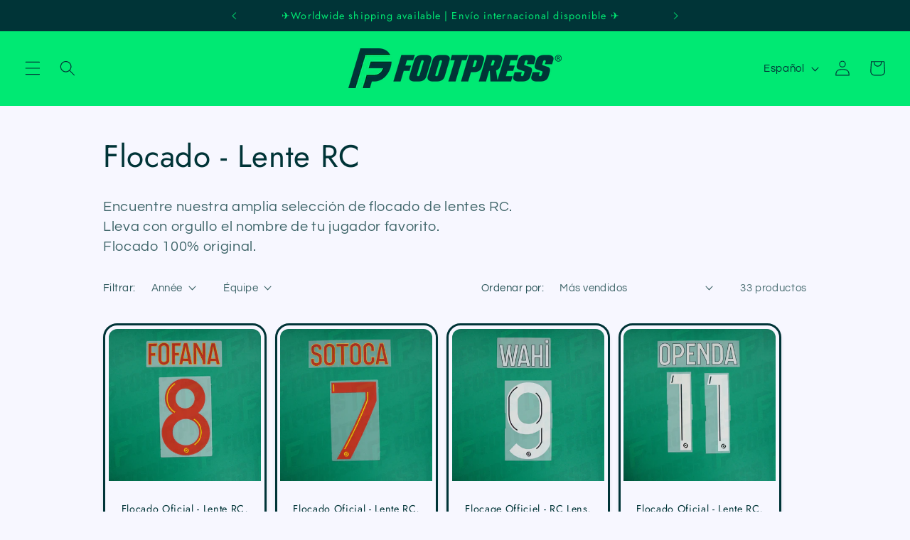

--- FILE ---
content_type: text/html; charset=utf-8
request_url: https://www.foot-press.fr/es/collections/flocages-rc-lens
body_size: 37676
content:
<!doctype html>
<html class="no-js" lang="es">
  <head>
  <meta name="p:domain_verify" content="8bdb55861eb7907dd077c2b7d79eeb67"/>
    <meta charset="utf-8">
    <meta http-equiv="X-UA-Compatible" content="IE=edge">
    <meta name="viewport" content="width=device-width,initial-scale=1">
    <meta name="theme-color" content="">
    <link rel="canonical" href="https://www.foot-press.fr/es/collections/flocages-rc-lens">
    
<meta name="p:domain_verify" content="8bdb55861eb7907dd077c2b7d79eeb67"/><link rel="icon" type="image/png" href="//www.foot-press.fr/cdn/shop/files/FOOTPRESS_Fav_Icon_d64a3cdf-3e3e-485d-9a5d-999d2029c71f.png?crop=center&height=32&v=1691759338&width=32"><link rel="preconnect" href="https://fonts.shopifycdn.com" crossorigin><title>
      Flocado - Lente RC
 &ndash; Footpress</title>

    
      <meta name="description" content="Encuentre nuestra amplia selección de flocado de lentes RC. Lleva con orgullo el nombre de tu jugador favorito. Flocado 100% original.">
    

    

<meta property="og:site_name" content="Footpress">
<meta property="og:url" content="https://www.foot-press.fr/es/collections/flocages-rc-lens">
<meta property="og:title" content="Flocado - Lente RC">
<meta property="og:type" content="website">
<meta property="og:description" content="Encuentre nuestra amplia selección de flocado de lentes RC. Lleva con orgullo el nombre de tu jugador favorito. Flocado 100% original."><meta property="og:image" content="http://www.foot-press.fr/cdn/shop/files/Banniere_Pinterest.png?v=1718662725">
  <meta property="og:image:secure_url" content="https://www.foot-press.fr/cdn/shop/files/Banniere_Pinterest.png?v=1718662725">
  <meta property="og:image:width" content="1500">
  <meta property="og:image:height" content="500"><meta name="twitter:site" content="@FootPressFR"><meta name="twitter:card" content="summary_large_image">
<meta name="twitter:title" content="Flocado - Lente RC">
<meta name="twitter:description" content="Encuentre nuestra amplia selección de flocado de lentes RC. Lleva con orgullo el nombre de tu jugador favorito. Flocado 100% original.">


    <script src="//www.foot-press.fr/cdn/shop/t/9/assets/constants.js?v=58251544750838685771688905482" defer="defer"></script>
    <script src="//www.foot-press.fr/cdn/shop/t/9/assets/pubsub.js?v=158357773527763999511688905482" defer="defer"></script>
    <script src="//www.foot-press.fr/cdn/shop/t/9/assets/global.js?v=139248116715221171191688905482" defer="defer"></script><script>window.performance && window.performance.mark && window.performance.mark('shopify.content_for_header.start');</script><meta name="google-site-verification" content="RGNReKFblIf42U1R7GtinKuosGGedoOxh6ed8UIWXfc">
<meta name="google-site-verification" content="RGNReKFblIf42U1R7GtinKuosGGedoOxh6ed8UIWXfc">
<meta id="shopify-digital-wallet" name="shopify-digital-wallet" content="/42025451673/digital_wallets/dialog">
<meta name="shopify-checkout-api-token" content="30bad162c36c321bbf8b8d085ba7f71a">
<meta id="in-context-paypal-metadata" data-shop-id="42025451673" data-venmo-supported="false" data-environment="production" data-locale="es_ES" data-paypal-v4="true" data-currency="EUR">
<link rel="alternate" type="application/atom+xml" title="Feed" href="/es/collections/flocages-rc-lens.atom" />
<link rel="next" href="/es/collections/flocages-rc-lens?page=2">
<link rel="alternate" hreflang="x-default" href="https://www.foot-press.fr/collections/flocages-rc-lens">
<link rel="alternate" hreflang="fr" href="https://www.foot-press.fr/collections/flocages-rc-lens">
<link rel="alternate" hreflang="es" href="https://www.foot-press.fr/es/collections/flocages-rc-lens">
<link rel="alternate" hreflang="en" href="https://www.foot-press.fr/en/collections/flocages-rc-lens">
<link rel="alternate" type="application/json+oembed" href="https://www.foot-press.fr/es/collections/flocages-rc-lens.oembed">
<script async="async" src="/checkouts/internal/preloads.js?locale=es-FR"></script>
<script id="shopify-features" type="application/json">{"accessToken":"30bad162c36c321bbf8b8d085ba7f71a","betas":["rich-media-storefront-analytics"],"domain":"www.foot-press.fr","predictiveSearch":true,"shopId":42025451673,"locale":"es"}</script>
<script>var Shopify = Shopify || {};
Shopify.shop = "12eme-homme.myshopify.com";
Shopify.locale = "es";
Shopify.currency = {"active":"EUR","rate":"1.0"};
Shopify.country = "FR";
Shopify.theme = {"name":"Refresh avant changement de logo","id":150826189136,"schema_name":"Refresh","schema_version":"10.0.0","theme_store_id":1567,"role":"main"};
Shopify.theme.handle = "null";
Shopify.theme.style = {"id":null,"handle":null};
Shopify.cdnHost = "www.foot-press.fr/cdn";
Shopify.routes = Shopify.routes || {};
Shopify.routes.root = "/es/";</script>
<script type="module">!function(o){(o.Shopify=o.Shopify||{}).modules=!0}(window);</script>
<script>!function(o){function n(){var o=[];function n(){o.push(Array.prototype.slice.apply(arguments))}return n.q=o,n}var t=o.Shopify=o.Shopify||{};t.loadFeatures=n(),t.autoloadFeatures=n()}(window);</script>
<script id="shop-js-analytics" type="application/json">{"pageType":"collection"}</script>
<script defer="defer" async type="module" src="//www.foot-press.fr/cdn/shopifycloud/shop-js/modules/v2/client.init-shop-cart-sync_BauuRneq.es.esm.js"></script>
<script defer="defer" async type="module" src="//www.foot-press.fr/cdn/shopifycloud/shop-js/modules/v2/chunk.common_JQpvZAPo.esm.js"></script>
<script defer="defer" async type="module" src="//www.foot-press.fr/cdn/shopifycloud/shop-js/modules/v2/chunk.modal_Cc_JA9bg.esm.js"></script>
<script type="module">
  await import("//www.foot-press.fr/cdn/shopifycloud/shop-js/modules/v2/client.init-shop-cart-sync_BauuRneq.es.esm.js");
await import("//www.foot-press.fr/cdn/shopifycloud/shop-js/modules/v2/chunk.common_JQpvZAPo.esm.js");
await import("//www.foot-press.fr/cdn/shopifycloud/shop-js/modules/v2/chunk.modal_Cc_JA9bg.esm.js");

  window.Shopify.SignInWithShop?.initShopCartSync?.({"fedCMEnabled":true,"windoidEnabled":true});

</script>
<script>(function() {
  var isLoaded = false;
  function asyncLoad() {
    if (isLoaded) return;
    isLoaded = true;
    var urls = ["https:\/\/ecommplugins-scripts.trustpilot.com\/v2.1\/js\/header.min.js?settings=eyJrZXkiOiJtRmRQZnE4WE1UV1pDaTBVIiwicyI6InNrdSJ9\u0026v=2.5\u0026shop=12eme-homme.myshopify.com","https:\/\/ecommplugins-trustboxsettings.trustpilot.com\/12eme-homme.myshopify.com.js?settings=1712654601145\u0026shop=12eme-homme.myshopify.com","https:\/\/widget.trustpilot.com\/bootstrap\/v5\/tp.widget.sync.bootstrap.min.js?shop=12eme-homme.myshopify.com"];
    for (var i = 0; i < urls.length; i++) {
      var s = document.createElement('script');
      s.type = 'text/javascript';
      s.async = true;
      s.src = urls[i];
      var x = document.getElementsByTagName('script')[0];
      x.parentNode.insertBefore(s, x);
    }
  };
  if(window.attachEvent) {
    window.attachEvent('onload', asyncLoad);
  } else {
    window.addEventListener('load', asyncLoad, false);
  }
})();</script>
<script id="__st">var __st={"a":42025451673,"offset":3600,"reqid":"edb6b454-a967-4b31-b330-0ce5fde6152e-1769597504","pageurl":"www.foot-press.fr\/es\/collections\/flocages-rc-lens","u":"95819ef40d40","p":"collection","rtyp":"collection","rid":298089971907};</script>
<script>window.ShopifyPaypalV4VisibilityTracking = true;</script>
<script id="captcha-bootstrap">!function(){'use strict';const t='contact',e='account',n='new_comment',o=[[t,t],['blogs',n],['comments',n],[t,'customer']],c=[[e,'customer_login'],[e,'guest_login'],[e,'recover_customer_password'],[e,'create_customer']],r=t=>t.map((([t,e])=>`form[action*='/${t}']:not([data-nocaptcha='true']) input[name='form_type'][value='${e}']`)).join(','),a=t=>()=>t?[...document.querySelectorAll(t)].map((t=>t.form)):[];function s(){const t=[...o],e=r(t);return a(e)}const i='password',u='form_key',d=['recaptcha-v3-token','g-recaptcha-response','h-captcha-response',i],f=()=>{try{return window.sessionStorage}catch{return}},m='__shopify_v',_=t=>t.elements[u];function p(t,e,n=!1){try{const o=window.sessionStorage,c=JSON.parse(o.getItem(e)),{data:r}=function(t){const{data:e,action:n}=t;return t[m]||n?{data:e,action:n}:{data:t,action:n}}(c);for(const[e,n]of Object.entries(r))t.elements[e]&&(t.elements[e].value=n);n&&o.removeItem(e)}catch(o){console.error('form repopulation failed',{error:o})}}const l='form_type',E='cptcha';function T(t){t.dataset[E]=!0}const w=window,h=w.document,L='Shopify',v='ce_forms',y='captcha';let A=!1;((t,e)=>{const n=(g='f06e6c50-85a8-45c8-87d0-21a2b65856fe',I='https://cdn.shopify.com/shopifycloud/storefront-forms-hcaptcha/ce_storefront_forms_captcha_hcaptcha.v1.5.2.iife.js',D={infoText:'Protegido por hCaptcha',privacyText:'Privacidad',termsText:'Términos'},(t,e,n)=>{const o=w[L][v],c=o.bindForm;if(c)return c(t,g,e,D).then(n);var r;o.q.push([[t,g,e,D],n]),r=I,A||(h.body.append(Object.assign(h.createElement('script'),{id:'captcha-provider',async:!0,src:r})),A=!0)});var g,I,D;w[L]=w[L]||{},w[L][v]=w[L][v]||{},w[L][v].q=[],w[L][y]=w[L][y]||{},w[L][y].protect=function(t,e){n(t,void 0,e),T(t)},Object.freeze(w[L][y]),function(t,e,n,w,h,L){const[v,y,A,g]=function(t,e,n){const i=e?o:[],u=t?c:[],d=[...i,...u],f=r(d),m=r(i),_=r(d.filter((([t,e])=>n.includes(e))));return[a(f),a(m),a(_),s()]}(w,h,L),I=t=>{const e=t.target;return e instanceof HTMLFormElement?e:e&&e.form},D=t=>v().includes(t);t.addEventListener('submit',(t=>{const e=I(t);if(!e)return;const n=D(e)&&!e.dataset.hcaptchaBound&&!e.dataset.recaptchaBound,o=_(e),c=g().includes(e)&&(!o||!o.value);(n||c)&&t.preventDefault(),c&&!n&&(function(t){try{if(!f())return;!function(t){const e=f();if(!e)return;const n=_(t);if(!n)return;const o=n.value;o&&e.removeItem(o)}(t);const e=Array.from(Array(32),(()=>Math.random().toString(36)[2])).join('');!function(t,e){_(t)||t.append(Object.assign(document.createElement('input'),{type:'hidden',name:u})),t.elements[u].value=e}(t,e),function(t,e){const n=f();if(!n)return;const o=[...t.querySelectorAll(`input[type='${i}']`)].map((({name:t})=>t)),c=[...d,...o],r={};for(const[a,s]of new FormData(t).entries())c.includes(a)||(r[a]=s);n.setItem(e,JSON.stringify({[m]:1,action:t.action,data:r}))}(t,e)}catch(e){console.error('failed to persist form',e)}}(e),e.submit())}));const S=(t,e)=>{t&&!t.dataset[E]&&(n(t,e.some((e=>e===t))),T(t))};for(const o of['focusin','change'])t.addEventListener(o,(t=>{const e=I(t);D(e)&&S(e,y())}));const B=e.get('form_key'),M=e.get(l),P=B&&M;t.addEventListener('DOMContentLoaded',(()=>{const t=y();if(P)for(const e of t)e.elements[l].value===M&&p(e,B);[...new Set([...A(),...v().filter((t=>'true'===t.dataset.shopifyCaptcha))])].forEach((e=>S(e,t)))}))}(h,new URLSearchParams(w.location.search),n,t,e,['guest_login'])})(!0,!0)}();</script>
<script integrity="sha256-4kQ18oKyAcykRKYeNunJcIwy7WH5gtpwJnB7kiuLZ1E=" data-source-attribution="shopify.loadfeatures" defer="defer" src="//www.foot-press.fr/cdn/shopifycloud/storefront/assets/storefront/load_feature-a0a9edcb.js" crossorigin="anonymous"></script>
<script data-source-attribution="shopify.dynamic_checkout.dynamic.init">var Shopify=Shopify||{};Shopify.PaymentButton=Shopify.PaymentButton||{isStorefrontPortableWallets:!0,init:function(){window.Shopify.PaymentButton.init=function(){};var t=document.createElement("script");t.src="https://www.foot-press.fr/cdn/shopifycloud/portable-wallets/latest/portable-wallets.es.js",t.type="module",document.head.appendChild(t)}};
</script>
<script data-source-attribution="shopify.dynamic_checkout.buyer_consent">
  function portableWalletsHideBuyerConsent(e){var t=document.getElementById("shopify-buyer-consent"),n=document.getElementById("shopify-subscription-policy-button");t&&n&&(t.classList.add("hidden"),t.setAttribute("aria-hidden","true"),n.removeEventListener("click",e))}function portableWalletsShowBuyerConsent(e){var t=document.getElementById("shopify-buyer-consent"),n=document.getElementById("shopify-subscription-policy-button");t&&n&&(t.classList.remove("hidden"),t.removeAttribute("aria-hidden"),n.addEventListener("click",e))}window.Shopify?.PaymentButton&&(window.Shopify.PaymentButton.hideBuyerConsent=portableWalletsHideBuyerConsent,window.Shopify.PaymentButton.showBuyerConsent=portableWalletsShowBuyerConsent);
</script>
<script data-source-attribution="shopify.dynamic_checkout.cart.bootstrap">document.addEventListener("DOMContentLoaded",(function(){function t(){return document.querySelector("shopify-accelerated-checkout-cart, shopify-accelerated-checkout")}if(t())Shopify.PaymentButton.init();else{new MutationObserver((function(e,n){t()&&(Shopify.PaymentButton.init(),n.disconnect())})).observe(document.body,{childList:!0,subtree:!0})}}));
</script>
<script id='scb4127' type='text/javascript' async='' src='https://www.foot-press.fr/cdn/shopifycloud/privacy-banner/storefront-banner.js'></script><link id="shopify-accelerated-checkout-styles" rel="stylesheet" media="screen" href="https://www.foot-press.fr/cdn/shopifycloud/portable-wallets/latest/accelerated-checkout-backwards-compat.css" crossorigin="anonymous">
<style id="shopify-accelerated-checkout-cart">
        #shopify-buyer-consent {
  margin-top: 1em;
  display: inline-block;
  width: 100%;
}

#shopify-buyer-consent.hidden {
  display: none;
}

#shopify-subscription-policy-button {
  background: none;
  border: none;
  padding: 0;
  text-decoration: underline;
  font-size: inherit;
  cursor: pointer;
}

#shopify-subscription-policy-button::before {
  box-shadow: none;
}

      </style>
<script id="sections-script" data-sections="header" defer="defer" src="//www.foot-press.fr/cdn/shop/t/9/compiled_assets/scripts.js?v=13983"></script>
<script>window.performance && window.performance.mark && window.performance.mark('shopify.content_for_header.end');</script>

    <style data-shopify>
      @font-face {
  font-family: Questrial;
  font-weight: 400;
  font-style: normal;
  font-display: swap;
  src: url("//www.foot-press.fr/cdn/fonts/questrial/questrial_n4.66abac5d8209a647b4bf8089b0451928ef144c07.woff2") format("woff2"),
       url("//www.foot-press.fr/cdn/fonts/questrial/questrial_n4.e86c53e77682db9bf4b0ee2dd71f214dc16adda4.woff") format("woff");
}

      
      
      
      @font-face {
  font-family: Jost;
  font-weight: 400;
  font-style: normal;
  font-display: swap;
  src: url("//www.foot-press.fr/cdn/fonts/jost/jost_n4.d47a1b6347ce4a4c9f437608011273009d91f2b7.woff2") format("woff2"),
       url("//www.foot-press.fr/cdn/fonts/jost/jost_n4.791c46290e672b3f85c3d1c651ef2efa3819eadd.woff") format("woff");
}


      
        :root,
        .color-background-1 {
          --color-background: 247,247,255;
        
          --gradient-background: #f7f7ff;
        
        --color-foreground: 0,52,55;
        --color-shadow: 0,52,55;
        --color-button: 0,233,115;
        --color-button-text: 0,52,55;
        --color-secondary-button: 247,247,255;
        --color-secondary-button-text: 0,52,55;
        --color-link: 0,52,55;
        --color-badge-foreground: 0,52,55;
        --color-badge-background: 247,247,255;
        --color-badge-border: 0,52,55;
        --payment-terms-background-color: rgb(247 247 255);
      }
      
        
        .color-background-2 {
          --color-background: 0,233,115;
        
          --gradient-background: #00e973;
        
        --color-foreground: 0,52,55;
        --color-shadow: 0,52,55;
        --color-button: 0,52,55;
        --color-button-text: 0,233,115;
        --color-secondary-button: 0,233,115;
        --color-secondary-button-text: 0,52,55;
        --color-link: 0,52,55;
        --color-badge-foreground: 0,52,55;
        --color-badge-background: 0,233,115;
        --color-badge-border: 0,52,55;
        --payment-terms-background-color: rgb(0 233 115);
      }
      
        
        .color-inverse {
          --color-background: 0,52,55;
        
          --gradient-background: #003437;
        
        --color-foreground: 0,233,115;
        --color-shadow: 0,52,55;
        --color-button: 255,255,255;
        --color-button-text: 0,52,55;
        --color-secondary-button: 0,52,55;
        --color-secondary-button-text: 0,233,115;
        --color-link: 0,233,115;
        --color-badge-foreground: 0,233,115;
        --color-badge-background: 0,52,55;
        --color-badge-border: 0,233,115;
        --payment-terms-background-color: rgb(0 52 55);
      }
      
        
        .color-accent-1 {
          --color-background: 247,247,255;
        
          --gradient-background: #f7f7ff;
        
        --color-foreground: 0,52,55;
        --color-shadow: 0,52,55;
        --color-button: 0,233,115;
        --color-button-text: 0,52,55;
        --color-secondary-button: 247,247,255;
        --color-secondary-button-text: 0,233,115;
        --color-link: 0,233,115;
        --color-badge-foreground: 0,52,55;
        --color-badge-background: 247,247,255;
        --color-badge-border: 0,52,55;
        --payment-terms-background-color: rgb(247 247 255);
      }
      
        
        .color-accent-2 {
          --color-background: 247,247,255;
        
          --gradient-background: #f7f7ff;
        
        --color-foreground: 0,52,55;
        --color-shadow: 0,52,55;
        --color-button: 0,233,115;
        --color-button-text: 0,52,55;
        --color-secondary-button: 247,247,255;
        --color-secondary-button-text: 0,233,115;
        --color-link: 0,233,115;
        --color-badge-foreground: 0,52,55;
        --color-badge-background: 247,247,255;
        --color-badge-border: 0,52,55;
        --payment-terms-background-color: rgb(247 247 255);
      }
      
        
        .color-scheme-7a676c46-02bd-4792-be07-f5a3d0d080f3 {
          --color-background: 0,233,115;
        
          --gradient-background: #00e973;
        
        --color-foreground: 0,52,55;
        --color-shadow: 0,52,55;
        --color-button: 0,52,55;
        --color-button-text: 0,52,55;
        --color-secondary-button: 0,233,115;
        --color-secondary-button-text: 0,52,55;
        --color-link: 0,52,55;
        --color-badge-foreground: 0,52,55;
        --color-badge-background: 0,233,115;
        --color-badge-border: 0,52,55;
        --payment-terms-background-color: rgb(0 233 115);
      }
      

      body, .color-background-1, .color-background-2, .color-inverse, .color-accent-1, .color-accent-2, .color-scheme-7a676c46-02bd-4792-be07-f5a3d0d080f3 {
        color: rgba(var(--color-foreground), 0.75);
        background-color: rgb(var(--color-background));
      }

      :root {
        --font-body-family: Questrial, sans-serif;
        --font-body-style: normal;
        --font-body-weight: 400;
        --font-body-weight-bold: 700;

        --font-heading-family: Jost, sans-serif;
        --font-heading-style: normal;
        --font-heading-weight: 400;

        --font-body-scale: 1.1;
        --font-heading-scale: 1.0;

        --media-padding: px;
        --media-border-opacity: 0.1;
        --media-border-width: 5px;
        --media-radius: 20px;
        --media-shadow-opacity: 0.1;
        --media-shadow-horizontal-offset: 0px;
        --media-shadow-vertical-offset: 4px;
        --media-shadow-blur-radius: 5px;
        --media-shadow-visible: 1;

        --page-width: 100rem;
        --page-width-margin: 0rem;

        --product-card-image-padding: 0.4rem;
        --product-card-corner-radius: 1.8rem;
        --product-card-text-alignment: center;
        --product-card-border-width: 0.3rem;
        --product-card-border-opacity: 1.0;
        --product-card-shadow-opacity: 0.1;
        --product-card-shadow-visible: 1;
        --product-card-shadow-horizontal-offset: 0.0rem;
        --product-card-shadow-vertical-offset: 0.4rem;
        --product-card-shadow-blur-radius: 0.5rem;

        --collection-card-image-padding: 0.2rem;
        --collection-card-corner-radius: 1.8rem;
        --collection-card-text-alignment: center;
        --collection-card-border-width: 0.4rem;
        --collection-card-border-opacity: 1.0;
        --collection-card-shadow-opacity: 0.1;
        --collection-card-shadow-visible: 1;
        --collection-card-shadow-horizontal-offset: 0.0rem;
        --collection-card-shadow-vertical-offset: 0.4rem;
        --collection-card-shadow-blur-radius: 0.5rem;

        --blog-card-image-padding: 1.6rem;
        --blog-card-corner-radius: 1.8rem;
        --blog-card-text-alignment: left;
        --blog-card-border-width: 0.1rem;
        --blog-card-border-opacity: 1.0;
        --blog-card-shadow-opacity: 0.1;
        --blog-card-shadow-visible: 1;
        --blog-card-shadow-horizontal-offset: 0.0rem;
        --blog-card-shadow-vertical-offset: 0.4rem;
        --blog-card-shadow-blur-radius: 0.5rem;

        --badge-corner-radius: 0.0rem;

        --popup-border-width: 5px;
        --popup-border-opacity: 0.1;
        --popup-corner-radius: 18px;
        --popup-shadow-opacity: 0.1;
        --popup-shadow-horizontal-offset: 0px;
        --popup-shadow-vertical-offset: 4px;
        --popup-shadow-blur-radius: 5px;

        --drawer-border-width: 0px;
        --drawer-border-opacity: 0.1;
        --drawer-shadow-opacity: 0.1;
        --drawer-shadow-horizontal-offset: 0px;
        --drawer-shadow-vertical-offset: 4px;
        --drawer-shadow-blur-radius: 5px;

        --spacing-sections-desktop: 0px;
        --spacing-sections-mobile: 0px;

        --grid-desktop-vertical-spacing: 12px;
        --grid-desktop-horizontal-spacing: 12px;
        --grid-mobile-vertical-spacing: 6px;
        --grid-mobile-horizontal-spacing: 6px;

        --text-boxes-border-opacity: 0.1;
        --text-boxes-border-width: 3px;
        --text-boxes-radius: 20px;
        --text-boxes-shadow-opacity: 0.1;
        --text-boxes-shadow-visible: 1;
        --text-boxes-shadow-horizontal-offset: 0px;
        --text-boxes-shadow-vertical-offset: 4px;
        --text-boxes-shadow-blur-radius: 5px;

        --buttons-radius: 40px;
        --buttons-radius-outset: 41px;
        --buttons-border-width: 1px;
        --buttons-border-opacity: 1.0;
        --buttons-shadow-opacity: 0.1;
        --buttons-shadow-visible: 1;
        --buttons-shadow-horizontal-offset: 0px;
        --buttons-shadow-vertical-offset: 4px;
        --buttons-shadow-blur-radius: 5px;
        --buttons-border-offset: 0.3px;

        --inputs-radius: 26px;
        --inputs-border-width: 1px;
        --inputs-border-opacity: 0.55;
        --inputs-shadow-opacity: 0.1;
        --inputs-shadow-horizontal-offset: 0px;
        --inputs-margin-offset: 0px;
        --inputs-shadow-vertical-offset: 0px;
        --inputs-shadow-blur-radius: 5px;
        --inputs-radius-outset: 27px;

        --variant-pills-radius: 40px;
        --variant-pills-border-width: 1px;
        --variant-pills-border-opacity: 0.55;
        --variant-pills-shadow-opacity: 0.1;
        --variant-pills-shadow-horizontal-offset: 0px;
        --variant-pills-shadow-vertical-offset: 4px;
        --variant-pills-shadow-blur-radius: 5px;
      }

      *,
      *::before,
      *::after {
        box-sizing: inherit;
      }

      html {
        box-sizing: border-box;
        font-size: calc(var(--font-body-scale) * 62.5%);
        height: 100%;
      }

      body {
        display: grid;
        grid-template-rows: auto auto 1fr auto;
        grid-template-columns: 100%;
        min-height: 100%;
        margin: 0;
        font-size: 1.5rem;
        letter-spacing: 0.06rem;
        line-height: calc(1 + 0.8 / var(--font-body-scale));
        font-family: var(--font-body-family);
        font-style: var(--font-body-style);
        font-weight: var(--font-body-weight);
      }

      @media screen and (min-width: 750px) {
        body {
          font-size: 1.6rem;
        }
      }
    </style>

    <link href="//www.foot-press.fr/cdn/shop/t/9/assets/base.css?v=117828829876360325261688905482" rel="stylesheet" type="text/css" media="all" />
<link rel="preload" as="font" href="//www.foot-press.fr/cdn/fonts/questrial/questrial_n4.66abac5d8209a647b4bf8089b0451928ef144c07.woff2" type="font/woff2" crossorigin><link rel="preload" as="font" href="//www.foot-press.fr/cdn/fonts/jost/jost_n4.d47a1b6347ce4a4c9f437608011273009d91f2b7.woff2" type="font/woff2" crossorigin><link
        rel="stylesheet"
        href="//www.foot-press.fr/cdn/shop/t/9/assets/component-predictive-search.css?v=118923337488134913561688905482"
        media="print"
        onload="this.media='all'"
      ><script>
      document.documentElement.className = document.documentElement.className.replace('no-js', 'js');
      if (Shopify.designMode) {
        document.documentElement.classList.add('shopify-design-mode');
      }
    </script>
  <link href="https://monorail-edge.shopifysvc.com" rel="dns-prefetch">
<script>(function(){if ("sendBeacon" in navigator && "performance" in window) {try {var session_token_from_headers = performance.getEntriesByType('navigation')[0].serverTiming.find(x => x.name == '_s').description;} catch {var session_token_from_headers = undefined;}var session_cookie_matches = document.cookie.match(/_shopify_s=([^;]*)/);var session_token_from_cookie = session_cookie_matches && session_cookie_matches.length === 2 ? session_cookie_matches[1] : "";var session_token = session_token_from_headers || session_token_from_cookie || "";function handle_abandonment_event(e) {var entries = performance.getEntries().filter(function(entry) {return /monorail-edge.shopifysvc.com/.test(entry.name);});if (!window.abandonment_tracked && entries.length === 0) {window.abandonment_tracked = true;var currentMs = Date.now();var navigation_start = performance.timing.navigationStart;var payload = {shop_id: 42025451673,url: window.location.href,navigation_start,duration: currentMs - navigation_start,session_token,page_type: "collection"};window.navigator.sendBeacon("https://monorail-edge.shopifysvc.com/v1/produce", JSON.stringify({schema_id: "online_store_buyer_site_abandonment/1.1",payload: payload,metadata: {event_created_at_ms: currentMs,event_sent_at_ms: currentMs}}));}}window.addEventListener('pagehide', handle_abandonment_event);}}());</script>
<script id="web-pixels-manager-setup">(function e(e,d,r,n,o){if(void 0===o&&(o={}),!Boolean(null===(a=null===(i=window.Shopify)||void 0===i?void 0:i.analytics)||void 0===a?void 0:a.replayQueue)){var i,a;window.Shopify=window.Shopify||{};var t=window.Shopify;t.analytics=t.analytics||{};var s=t.analytics;s.replayQueue=[],s.publish=function(e,d,r){return s.replayQueue.push([e,d,r]),!0};try{self.performance.mark("wpm:start")}catch(e){}var l=function(){var e={modern:/Edge?\/(1{2}[4-9]|1[2-9]\d|[2-9]\d{2}|\d{4,})\.\d+(\.\d+|)|Firefox\/(1{2}[4-9]|1[2-9]\d|[2-9]\d{2}|\d{4,})\.\d+(\.\d+|)|Chrom(ium|e)\/(9{2}|\d{3,})\.\d+(\.\d+|)|(Maci|X1{2}).+ Version\/(15\.\d+|(1[6-9]|[2-9]\d|\d{3,})\.\d+)([,.]\d+|)( \(\w+\)|)( Mobile\/\w+|) Safari\/|Chrome.+OPR\/(9{2}|\d{3,})\.\d+\.\d+|(CPU[ +]OS|iPhone[ +]OS|CPU[ +]iPhone|CPU IPhone OS|CPU iPad OS)[ +]+(15[._]\d+|(1[6-9]|[2-9]\d|\d{3,})[._]\d+)([._]\d+|)|Android:?[ /-](13[3-9]|1[4-9]\d|[2-9]\d{2}|\d{4,})(\.\d+|)(\.\d+|)|Android.+Firefox\/(13[5-9]|1[4-9]\d|[2-9]\d{2}|\d{4,})\.\d+(\.\d+|)|Android.+Chrom(ium|e)\/(13[3-9]|1[4-9]\d|[2-9]\d{2}|\d{4,})\.\d+(\.\d+|)|SamsungBrowser\/([2-9]\d|\d{3,})\.\d+/,legacy:/Edge?\/(1[6-9]|[2-9]\d|\d{3,})\.\d+(\.\d+|)|Firefox\/(5[4-9]|[6-9]\d|\d{3,})\.\d+(\.\d+|)|Chrom(ium|e)\/(5[1-9]|[6-9]\d|\d{3,})\.\d+(\.\d+|)([\d.]+$|.*Safari\/(?![\d.]+ Edge\/[\d.]+$))|(Maci|X1{2}).+ Version\/(10\.\d+|(1[1-9]|[2-9]\d|\d{3,})\.\d+)([,.]\d+|)( \(\w+\)|)( Mobile\/\w+|) Safari\/|Chrome.+OPR\/(3[89]|[4-9]\d|\d{3,})\.\d+\.\d+|(CPU[ +]OS|iPhone[ +]OS|CPU[ +]iPhone|CPU IPhone OS|CPU iPad OS)[ +]+(10[._]\d+|(1[1-9]|[2-9]\d|\d{3,})[._]\d+)([._]\d+|)|Android:?[ /-](13[3-9]|1[4-9]\d|[2-9]\d{2}|\d{4,})(\.\d+|)(\.\d+|)|Mobile Safari.+OPR\/([89]\d|\d{3,})\.\d+\.\d+|Android.+Firefox\/(13[5-9]|1[4-9]\d|[2-9]\d{2}|\d{4,})\.\d+(\.\d+|)|Android.+Chrom(ium|e)\/(13[3-9]|1[4-9]\d|[2-9]\d{2}|\d{4,})\.\d+(\.\d+|)|Android.+(UC? ?Browser|UCWEB|U3)[ /]?(15\.([5-9]|\d{2,})|(1[6-9]|[2-9]\d|\d{3,})\.\d+)\.\d+|SamsungBrowser\/(5\.\d+|([6-9]|\d{2,})\.\d+)|Android.+MQ{2}Browser\/(14(\.(9|\d{2,})|)|(1[5-9]|[2-9]\d|\d{3,})(\.\d+|))(\.\d+|)|K[Aa][Ii]OS\/(3\.\d+|([4-9]|\d{2,})\.\d+)(\.\d+|)/},d=e.modern,r=e.legacy,n=navigator.userAgent;return n.match(d)?"modern":n.match(r)?"legacy":"unknown"}(),u="modern"===l?"modern":"legacy",c=(null!=n?n:{modern:"",legacy:""})[u],f=function(e){return[e.baseUrl,"/wpm","/b",e.hashVersion,"modern"===e.buildTarget?"m":"l",".js"].join("")}({baseUrl:d,hashVersion:r,buildTarget:u}),m=function(e){var d=e.version,r=e.bundleTarget,n=e.surface,o=e.pageUrl,i=e.monorailEndpoint;return{emit:function(e){var a=e.status,t=e.errorMsg,s=(new Date).getTime(),l=JSON.stringify({metadata:{event_sent_at_ms:s},events:[{schema_id:"web_pixels_manager_load/3.1",payload:{version:d,bundle_target:r,page_url:o,status:a,surface:n,error_msg:t},metadata:{event_created_at_ms:s}}]});if(!i)return console&&console.warn&&console.warn("[Web Pixels Manager] No Monorail endpoint provided, skipping logging."),!1;try{return self.navigator.sendBeacon.bind(self.navigator)(i,l)}catch(e){}var u=new XMLHttpRequest;try{return u.open("POST",i,!0),u.setRequestHeader("Content-Type","text/plain"),u.send(l),!0}catch(e){return console&&console.warn&&console.warn("[Web Pixels Manager] Got an unhandled error while logging to Monorail."),!1}}}}({version:r,bundleTarget:l,surface:e.surface,pageUrl:self.location.href,monorailEndpoint:e.monorailEndpoint});try{o.browserTarget=l,function(e){var d=e.src,r=e.async,n=void 0===r||r,o=e.onload,i=e.onerror,a=e.sri,t=e.scriptDataAttributes,s=void 0===t?{}:t,l=document.createElement("script"),u=document.querySelector("head"),c=document.querySelector("body");if(l.async=n,l.src=d,a&&(l.integrity=a,l.crossOrigin="anonymous"),s)for(var f in s)if(Object.prototype.hasOwnProperty.call(s,f))try{l.dataset[f]=s[f]}catch(e){}if(o&&l.addEventListener("load",o),i&&l.addEventListener("error",i),u)u.appendChild(l);else{if(!c)throw new Error("Did not find a head or body element to append the script");c.appendChild(l)}}({src:f,async:!0,onload:function(){if(!function(){var e,d;return Boolean(null===(d=null===(e=window.Shopify)||void 0===e?void 0:e.analytics)||void 0===d?void 0:d.initialized)}()){var d=window.webPixelsManager.init(e)||void 0;if(d){var r=window.Shopify.analytics;r.replayQueue.forEach((function(e){var r=e[0],n=e[1],o=e[2];d.publishCustomEvent(r,n,o)})),r.replayQueue=[],r.publish=d.publishCustomEvent,r.visitor=d.visitor,r.initialized=!0}}},onerror:function(){return m.emit({status:"failed",errorMsg:"".concat(f," has failed to load")})},sri:function(e){var d=/^sha384-[A-Za-z0-9+/=]+$/;return"string"==typeof e&&d.test(e)}(c)?c:"",scriptDataAttributes:o}),m.emit({status:"loading"})}catch(e){m.emit({status:"failed",errorMsg:(null==e?void 0:e.message)||"Unknown error"})}}})({shopId: 42025451673,storefrontBaseUrl: "https://www.foot-press.fr",extensionsBaseUrl: "https://extensions.shopifycdn.com/cdn/shopifycloud/web-pixels-manager",monorailEndpoint: "https://monorail-edge.shopifysvc.com/unstable/produce_batch",surface: "storefront-renderer",enabledBetaFlags: ["2dca8a86"],webPixelsConfigList: [{"id":"699498832","configuration":"{\"config\":\"{\\\"pixel_id\\\":\\\"G-6L80KWRB9W\\\",\\\"target_country\\\":\\\"FR\\\",\\\"gtag_events\\\":[{\\\"type\\\":\\\"search\\\",\\\"action_label\\\":\\\"G-6L80KWRB9W\\\"},{\\\"type\\\":\\\"begin_checkout\\\",\\\"action_label\\\":\\\"G-6L80KWRB9W\\\"},{\\\"type\\\":\\\"view_item\\\",\\\"action_label\\\":[\\\"G-6L80KWRB9W\\\",\\\"MC-FMDC52XYHJ\\\"]},{\\\"type\\\":\\\"purchase\\\",\\\"action_label\\\":[\\\"G-6L80KWRB9W\\\",\\\"MC-FMDC52XYHJ\\\"]},{\\\"type\\\":\\\"page_view\\\",\\\"action_label\\\":[\\\"G-6L80KWRB9W\\\",\\\"MC-FMDC52XYHJ\\\"]},{\\\"type\\\":\\\"add_payment_info\\\",\\\"action_label\\\":\\\"G-6L80KWRB9W\\\"},{\\\"type\\\":\\\"add_to_cart\\\",\\\"action_label\\\":\\\"G-6L80KWRB9W\\\"}],\\\"enable_monitoring_mode\\\":false}\"}","eventPayloadVersion":"v1","runtimeContext":"OPEN","scriptVersion":"b2a88bafab3e21179ed38636efcd8a93","type":"APP","apiClientId":1780363,"privacyPurposes":[],"dataSharingAdjustments":{"protectedCustomerApprovalScopes":["read_customer_address","read_customer_email","read_customer_name","read_customer_personal_data","read_customer_phone"]}},{"id":"595919184","configuration":"{\"pixelCode\":\"CKT5PI3C77UA03IGHDA0\"}","eventPayloadVersion":"v1","runtimeContext":"STRICT","scriptVersion":"22e92c2ad45662f435e4801458fb78cc","type":"APP","apiClientId":4383523,"privacyPurposes":["ANALYTICS","MARKETING","SALE_OF_DATA"],"dataSharingAdjustments":{"protectedCustomerApprovalScopes":["read_customer_address","read_customer_email","read_customer_name","read_customer_personal_data","read_customer_phone"]}},{"id":"344883536","configuration":"{\"pixel_id\":\"1036658189869221\",\"pixel_type\":\"facebook_pixel\",\"metaapp_system_user_token\":\"-\"}","eventPayloadVersion":"v1","runtimeContext":"OPEN","scriptVersion":"ca16bc87fe92b6042fbaa3acc2fbdaa6","type":"APP","apiClientId":2329312,"privacyPurposes":["ANALYTICS","MARKETING","SALE_OF_DATA"],"dataSharingAdjustments":{"protectedCustomerApprovalScopes":["read_customer_address","read_customer_email","read_customer_name","read_customer_personal_data","read_customer_phone"]}},{"id":"142442832","configuration":"{\"tagID\":\"2613687785096\"}","eventPayloadVersion":"v1","runtimeContext":"STRICT","scriptVersion":"18031546ee651571ed29edbe71a3550b","type":"APP","apiClientId":3009811,"privacyPurposes":["ANALYTICS","MARKETING","SALE_OF_DATA"],"dataSharingAdjustments":{"protectedCustomerApprovalScopes":["read_customer_address","read_customer_email","read_customer_name","read_customer_personal_data","read_customer_phone"]}},{"id":"141656400","eventPayloadVersion":"v1","runtimeContext":"LAX","scriptVersion":"1","type":"CUSTOM","privacyPurposes":["MARKETING"],"name":"Meta pixel (migrated)"},{"id":"shopify-app-pixel","configuration":"{}","eventPayloadVersion":"v1","runtimeContext":"STRICT","scriptVersion":"0450","apiClientId":"shopify-pixel","type":"APP","privacyPurposes":["ANALYTICS","MARKETING"]},{"id":"shopify-custom-pixel","eventPayloadVersion":"v1","runtimeContext":"LAX","scriptVersion":"0450","apiClientId":"shopify-pixel","type":"CUSTOM","privacyPurposes":["ANALYTICS","MARKETING"]}],isMerchantRequest: false,initData: {"shop":{"name":"Footpress","paymentSettings":{"currencyCode":"EUR"},"myshopifyDomain":"12eme-homme.myshopify.com","countryCode":"FR","storefrontUrl":"https:\/\/www.foot-press.fr\/es"},"customer":null,"cart":null,"checkout":null,"productVariants":[],"purchasingCompany":null},},"https://www.foot-press.fr/cdn","fcfee988w5aeb613cpc8e4bc33m6693e112",{"modern":"","legacy":""},{"shopId":"42025451673","storefrontBaseUrl":"https:\/\/www.foot-press.fr","extensionBaseUrl":"https:\/\/extensions.shopifycdn.com\/cdn\/shopifycloud\/web-pixels-manager","surface":"storefront-renderer","enabledBetaFlags":"[\"2dca8a86\"]","isMerchantRequest":"false","hashVersion":"fcfee988w5aeb613cpc8e4bc33m6693e112","publish":"custom","events":"[[\"page_viewed\",{}],[\"collection_viewed\",{\"collection\":{\"id\":\"298089971907\",\"title\":\"Flocado - Lente RC\",\"productVariants\":[{\"price\":{\"amount\":34.99,\"currencyCode\":\"EUR\"},\"product\":{\"title\":\"Flocado Oficial - Lente RC, Fofana, 2022\/2023, Primera\/Tercera, Rojo\/Amarillo\",\"vendor\":\"Footpress®\",\"id\":\"8174683128094\",\"untranslatedTitle\":\"Flocado Oficial - Lente RC, Fofana, 2022\/2023, Primera\/Tercera, Rojo\/Amarillo\",\"url\":\"\/es\/products\/rc-lens-fofana-2022-2023-home-third-rouge-jaune\",\"type\":\"Flocage\"},\"id\":\"44643608822046\",\"image\":{\"src\":\"\/\/www.foot-press.fr\/cdn\/shop\/files\/NOM01808jpgFootpress.jpg?v=1699269198\"},\"sku\":\"FPFF1118S\",\"title\":\"Default Title\",\"untranslatedTitle\":\"Default Title\"},{\"price\":{\"amount\":29.99,\"currencyCode\":\"EUR\"},\"product\":{\"title\":\"Flocado Oficial - Lente RC, Sotoca, 2022\/2023, Primera\/Tercera, Rojo\/Amarillo\",\"vendor\":\"Footpress®\",\"id\":\"8174683095326\",\"untranslatedTitle\":\"Flocado Oficial - Lente RC, Sotoca, 2022\/2023, Primera\/Tercera, Rojo\/Amarillo\",\"url\":\"\/es\/products\/rc-lens-sotoca-2022-2023-home-third-rouge-jaune\",\"type\":\"Flocage\"},\"id\":\"44643608789278\",\"image\":{\"src\":\"\/\/www.foot-press.fr\/cdn\/shop\/files\/NOM01806jpgFootpress.jpg?v=1699269258\"},\"sku\":\"FPFF1117S\",\"title\":\"Default Title\",\"untranslatedTitle\":\"Default Title\"},{\"price\":{\"amount\":24.99,\"currencyCode\":\"EUR\"},\"product\":{\"title\":\"Flocage Officiel - RC Lens, Wahi, 2023\/2024, Away, Blanc\",\"vendor\":\"Footpress®\",\"id\":\"8681278406992\",\"untranslatedTitle\":\"Flocage Officiel - RC Lens, Wahi, 2023\/2024, Away, Blanc\",\"url\":\"\/es\/products\/flocage-officiel-rc-lens-wahi-2023-2024-away-blanc\",\"type\":\"Flocage\"},\"id\":\"47444650328400\",\"image\":{\"src\":\"\/\/www.foot-press.fr\/cdn\/shop\/files\/NOM01785jpgFootpress.jpg?v=1699269205\"},\"sku\":\"FPFF2312S\",\"title\":\"Default Title\",\"untranslatedTitle\":\"Default Title\"},{\"price\":{\"amount\":24.99,\"currencyCode\":\"EUR\"},\"product\":{\"title\":\"Flocado Oficial - Lente RC, Openda, 2022\/2023, Segunda Equipación, Blanco\",\"vendor\":\"Footpress®\",\"id\":\"8174683357470\",\"untranslatedTitle\":\"Flocado Oficial - Lente RC, Openda, 2022\/2023, Segunda Equipación, Blanco\",\"url\":\"\/es\/products\/rc-lens-openda-2022-2023-away-blanc\",\"type\":\"Flocage\"},\"id\":\"44643609051422\",\"image\":{\"src\":\"\/\/www.foot-press.fr\/cdn\/shop\/files\/NOM01794jpgFootpress.jpg?v=1699269176\"},\"sku\":\"FPFF1124S\",\"title\":\"Default Title\",\"untranslatedTitle\":\"Default Title\"},{\"price\":{\"amount\":29.99,\"currencyCode\":\"EUR\"},\"product\":{\"title\":\"Flocado Oficial - Lente RC, Danso, 2022\/2023, Primera\/Tercera, Rojo\/Amarillo\",\"vendor\":\"Footpress®\",\"id\":\"8174683062558\",\"untranslatedTitle\":\"Flocado Oficial - Lente RC, Danso, 2022\/2023, Primera\/Tercera, Rojo\/Amarillo\",\"url\":\"\/es\/products\/rc-lens-danso-2022-2023-home-third-rouge-jaune\",\"type\":\"Flocage\"},\"id\":\"44643608756510\",\"image\":{\"src\":\"\/\/www.foot-press.fr\/cdn\/shop\/files\/NOM01804jpgFootpress.jpg?v=1699269263\"},\"sku\":\"FPFF1116S\",\"title\":\"Default Title\",\"untranslatedTitle\":\"Default Title\"},{\"price\":{\"amount\":24.99,\"currencyCode\":\"EUR\"},\"product\":{\"title\":\"Flocage Officiel - RC Lens, Wahi, 2023\/2024, Home, Rouge \/ Jaune\",\"vendor\":\"Footpress®\",\"id\":\"8681278341456\",\"untranslatedTitle\":\"Flocage Officiel - RC Lens, Wahi, 2023\/2024, Home, Rouge \/ Jaune\",\"url\":\"\/es\/products\/flocage-officiel-rc-lens-wahi-2023-2024-home-rouge-jaune\",\"type\":\"Flocage\"},\"id\":\"47444650230096\",\"image\":{\"src\":\"\/\/www.foot-press.fr\/cdn\/shop\/files\/NOM01803jpgFootpress.jpg?v=1699269297\"},\"sku\":\"FPFF2311S\",\"title\":\"Default Title\",\"untranslatedTitle\":\"Default Title\"},{\"price\":{\"amount\":24.99,\"currencyCode\":\"EUR\"},\"product\":{\"title\":\"Flocado Oficial - Lente RC, Fofana, 2022\/2023, Segunda Equipación, Blanco\",\"vendor\":\"Footpress®\",\"id\":\"8174683324702\",\"untranslatedTitle\":\"Flocado Oficial - Lente RC, Fofana, 2022\/2023, Segunda Equipación, Blanco\",\"url\":\"\/es\/products\/rc-lens-fofana-2022-2023-away-blanc\",\"type\":\"Flocage\"},\"id\":\"44643609018654\",\"image\":{\"src\":\"\/\/www.foot-press.fr\/cdn\/shop\/files\/NOM01795jpgFootpress.jpg?v=1699269168\"},\"sku\":\"FPFF1123S\",\"title\":\"Default Title\",\"untranslatedTitle\":\"Default Title\"},{\"price\":{\"amount\":24.99,\"currencyCode\":\"EUR\"},\"product\":{\"title\":\"Flocage Officiel - RC Lens, Sotoca, 2023\/2024, Third, Noir\",\"vendor\":\"Footpress®\",\"id\":\"9216203620688\",\"untranslatedTitle\":\"Flocage Officiel - RC Lens, Sotoca, 2023\/2024, Third, Noir\",\"url\":\"\/es\/products\/flocage-officiel-rc-lens-sotoca-2023-2024-third-noir\",\"type\":\"Flocage\"},\"id\":\"48588082970960\",\"image\":{\"src\":\"\/\/www.foot-press.fr\/cdn\/shop\/files\/NOM04019jpgFootpress.jpg?v=1713456355\"},\"sku\":\"\",\"title\":\"Default Title\",\"untranslatedTitle\":\"Default Title\"},{\"price\":{\"amount\":24.99,\"currencyCode\":\"EUR\"},\"product\":{\"title\":\"Flocage Officiel - RC Lens, Frankowski, 2022\/2023, Away, Blanc\",\"vendor\":\"Footpress®\",\"id\":\"8599992336720\",\"untranslatedTitle\":\"Flocage Officiel - RC Lens, Frankowski, 2022\/2023, Away, Blanc\",\"url\":\"\/es\/products\/flocage-officiel-rc-lens-frankowski-2022-2023-away-blanc\",\"type\":\"Flocage\"},\"id\":\"46984588984656\",\"image\":{\"src\":\"\/\/www.foot-press.fr\/cdn\/shop\/files\/NOM01786jpgFootpress.jpg?v=1699269283\"},\"sku\":\"FPFF2020S\",\"title\":\"Default Title\",\"untranslatedTitle\":\"Default Title\"},{\"price\":{\"amount\":24.99,\"currencyCode\":\"EUR\"},\"product\":{\"title\":\"Flocage Officiel - RC Lens, Frankowski, 2022\/2023, Home, Rouge \/ Jaune\",\"vendor\":\"Footpress®\",\"id\":\"8599992238416\",\"untranslatedTitle\":\"Flocage Officiel - RC Lens, Frankowski, 2022\/2023, Home, Rouge \/ Jaune\",\"url\":\"\/es\/products\/flocage-officiel-rc-lens-frankowski-2022-2023-home-rouge-jaune\",\"type\":\"Flocage\"},\"id\":\"46984588886352\",\"image\":{\"src\":\"\/\/www.foot-press.fr\/cdn\/shop\/files\/NOM01809jpgFootpress.jpg?v=1699269210\"},\"sku\":\"FPFF2017S\",\"title\":\"Default Title\",\"untranslatedTitle\":\"Default Title\"},{\"price\":{\"amount\":24.99,\"currencyCode\":\"EUR\"},\"product\":{\"title\":\"Flocado Oficial - Lente RC, Sotoca, 2022\/2023, Segunda, Blanco\",\"vendor\":\"Footpress®\",\"id\":\"8174683291934\",\"untranslatedTitle\":\"Flocado Oficial - Lente RC, Sotoca, 2022\/2023, Segunda, Blanco\",\"url\":\"\/es\/products\/rc-lens-sotoca-2022-2023-away-blanc\",\"type\":\"Flocage\"},\"id\":\"44643608985886\",\"image\":{\"src\":\"\/\/www.foot-press.fr\/cdn\/shop\/files\/NOM01793jpgFootpress.jpg?v=1699269254\"},\"sku\":\"FPFF1122S\",\"title\":\"Default Title\",\"untranslatedTitle\":\"Default Title\"},{\"price\":{\"amount\":24.99,\"currencyCode\":\"EUR\"},\"product\":{\"title\":\"Flocage Officiel - RC Lens, El Aynaoui, 2023\/2024, Home, Rouge \/ Jaune\",\"vendor\":\"Footpress®\",\"id\":\"9216203358544\",\"untranslatedTitle\":\"Flocage Officiel - RC Lens, El Aynaoui, 2023\/2024, Home, Rouge \/ Jaune\",\"url\":\"\/es\/products\/flocage-officiel-rc-lens-el-aynaoui-2023-2024-home-rouge-jaune\",\"type\":\"Flocage\"},\"id\":\"48588082413904\",\"image\":{\"src\":\"\/\/www.foot-press.fr\/cdn\/shop\/files\/NOM04010copie.jpg?v=1713616448\"},\"sku\":\"\",\"title\":\"Default Title\",\"untranslatedTitle\":\"Default Title\"},{\"price\":{\"amount\":24.99,\"currencyCode\":\"EUR\"},\"product\":{\"title\":\"Flocage Officiel - RC Lens, Frankowski, 2024\/2025, Away, Blanc\",\"vendor\":\"Footpress®\",\"id\":\"9619958464848\",\"untranslatedTitle\":\"Flocage Officiel - RC Lens, Frankowski, 2024\/2025, Away, Blanc\",\"url\":\"\/es\/products\/flocage-officiel-rc-lens-frankowski-2024-2025-away-blanc\",\"type\":\"Flocage\"},\"id\":\"49390127055184\",\"image\":{\"src\":\"\/\/www.foot-press.fr\/cdn\/shop\/files\/NOM05099jpgFootpressjpgFootpress.jpg?v=1729180283\"},\"sku\":null,\"title\":\"Default Title\",\"untranslatedTitle\":\"Default Title\"},{\"price\":{\"amount\":24.99,\"currencyCode\":\"EUR\"},\"product\":{\"title\":\"Flocage Officiel - RC Lens, Pereira Da Costa, 2024\/2025, Away, Blanc\",\"vendor\":\"Footpress®\",\"id\":\"9619958333776\",\"untranslatedTitle\":\"Flocage Officiel - RC Lens, Pereira Da Costa, 2024\/2025, Away, Blanc\",\"url\":\"\/es\/products\/flocage-officiel-rc-lens-pereira-da-costa-2024-2025-gardien-blanc\",\"type\":\"Flocage\"},\"id\":\"49390126563664\",\"image\":{\"src\":\"\/\/www.foot-press.fr\/cdn\/shop\/files\/NOM05097jpgFootpressjpgFootpress.jpg?v=1729180309\"},\"sku\":null,\"title\":\"Default Title\",\"untranslatedTitle\":\"Default Title\"},{\"price\":{\"amount\":24.99,\"currencyCode\":\"EUR\"},\"product\":{\"title\":\"Flocage Officiel - RC Lens, Sotoca, 2024\/2025, Away, Blanc\",\"vendor\":\"Footpress®\",\"id\":\"9619958301008\",\"untranslatedTitle\":\"Flocage Officiel - RC Lens, Sotoca, 2024\/2025, Away, Blanc\",\"url\":\"\/es\/products\/flocage-officiel-rc-lens-sotoca-2024-2025-away-blanc\",\"type\":\"Flocage\"},\"id\":\"49390126530896\",\"image\":{\"src\":\"\/\/www.foot-press.fr\/cdn\/shop\/files\/NOM05096jpgFootpressjpgFootpress.jpg?v=1729180322\"},\"sku\":null,\"title\":\"Default Title\",\"untranslatedTitle\":\"Default Title\"},{\"price\":{\"amount\":24.99,\"currencyCode\":\"EUR\"},\"product\":{\"title\":\"Flocage Officiel - RC Lens, Frankowski, 2024\/2025, Home, Rouge \/ Jaune\",\"vendor\":\"Footpress®\",\"id\":\"9619958235472\",\"untranslatedTitle\":\"Flocage Officiel - RC Lens, Frankowski, 2024\/2025, Home, Rouge \/ Jaune\",\"url\":\"\/es\/products\/flocage-officiel-rc-lens-frankowski-2024-2025-home-rouge-jaune\",\"type\":\"Flocage\"},\"id\":\"49390126465360\",\"image\":{\"src\":\"\/\/www.foot-press.fr\/cdn\/shop\/files\/NOM05104jpgFootpressjpgFootpress.jpg?v=1729180287\"},\"sku\":null,\"title\":\"Default Title\",\"untranslatedTitle\":\"Default Title\"},{\"price\":{\"amount\":24.99,\"currencyCode\":\"EUR\"},\"product\":{\"title\":\"Flocage Officiel - RC Lens, Pereira Da Costa, 2024\/2025, Home, Rouge \/ Jaune\",\"vendor\":\"Footpress®\",\"id\":\"9619958137168\",\"untranslatedTitle\":\"Flocage Officiel - RC Lens, Pereira Da Costa, 2024\/2025, Home, Rouge \/ Jaune\",\"url\":\"\/es\/products\/flocage-officiel-rc-lens-pereira-da-costa-2024-2025-home-rouge-jaune\",\"type\":\"Flocage\"},\"id\":\"49390126334288\",\"image\":{\"src\":\"\/\/www.foot-press.fr\/cdn\/shop\/files\/NOM05102jpgFootpressjpgFootpress.jpg?v=1729180312\"},\"sku\":null,\"title\":\"Default Title\",\"untranslatedTitle\":\"Default Title\"},{\"price\":{\"amount\":24.99,\"currencyCode\":\"EUR\"},\"product\":{\"title\":\"Flocage Officiel - RC Lens, Sishuba, 2023\/2024, Third, Noir\",\"vendor\":\"Footpress®\",\"id\":\"9216203915600\",\"untranslatedTitle\":\"Flocage Officiel - RC Lens, Sishuba, 2023\/2024, Third, Noir\",\"url\":\"\/es\/products\/flocage-officiel-rc-lens-sishuba-2023-2024-third-noir\",\"type\":\"Flocage\"},\"id\":\"48588083396944\",\"image\":{\"src\":\"\/\/www.foot-press.fr\/cdn\/shop\/files\/NOM04024jpgFootpress.jpg?v=1713456284\"},\"sku\":\"\",\"title\":\"Default Title\",\"untranslatedTitle\":\"Default Title\"},{\"price\":{\"amount\":24.99,\"currencyCode\":\"EUR\"},\"product\":{\"title\":\"Flocage Officiel - RC Lens, Sishuba, 2023\/2024, Home, Rouge \/ Jaune\",\"vendor\":\"Footpress®\",\"id\":\"9216203850064\",\"untranslatedTitle\":\"Flocage Officiel - RC Lens, Sishuba, 2023\/2024, Home, Rouge \/ Jaune\",\"url\":\"\/es\/products\/flocage-officiel-rc-lens-sishuba-2023-2024-home-rouge-jaune\",\"type\":\"Flocage\"},\"id\":\"48588083331408\",\"image\":{\"src\":\"\/\/www.foot-press.fr\/cdn\/shop\/files\/NOM04012jpgFootpress.jpg?v=1713456274\"},\"sku\":\"\",\"title\":\"Default Title\",\"untranslatedTitle\":\"Default Title\"},{\"price\":{\"amount\":24.99,\"currencyCode\":\"EUR\"},\"product\":{\"title\":\"Flocage Officiel - RC Lens, Frankowski, 2023\/2024, Third, Noir\",\"vendor\":\"Footpress®\",\"id\":\"9216203817296\",\"untranslatedTitle\":\"Flocage Officiel - RC Lens, Frankowski, 2023\/2024, Third, Noir\",\"url\":\"\/es\/products\/flocage-officiel-rc-lens-frankowski-2023-2024-third-noir\",\"type\":\"Flocage\"},\"id\":\"48588083265872\",\"image\":{\"src\":\"\/\/www.foot-press.fr\/cdn\/shop\/files\/NOM04021jpgFootpress.jpg?v=1713456269\"},\"sku\":\"\",\"title\":\"Default Title\",\"untranslatedTitle\":\"Default Title\"},{\"price\":{\"amount\":24.99,\"currencyCode\":\"EUR\"},\"product\":{\"title\":\"Flocage Officiel - RC Lens, El Aynaoui, 2023\/2024, Away, Blanc\",\"vendor\":\"Footpress®\",\"id\":\"9216203522384\",\"untranslatedTitle\":\"Flocage Officiel - RC Lens, El Aynaoui, 2023\/2024, Away, Blanc\",\"url\":\"\/es\/products\/flocage-officiel-rc-lens-el-aynaoui-2023-2024-away-blanc\",\"type\":\"Flocage\"},\"id\":\"48588082872656\",\"image\":{\"src\":\"\/\/www.foot-press.fr\/cdn\/shop\/files\/NOM04016jpgFootpress.jpg?v=1713456206\"},\"sku\":\"\",\"title\":\"Default Title\",\"untranslatedTitle\":\"Default Title\"},{\"price\":{\"amount\":24.99,\"currencyCode\":\"EUR\"},\"product\":{\"title\":\"Flocage Officiel - RC Lens, Sotoca, 2023\/2024, Away, Blanc\",\"vendor\":\"Footpress®\",\"id\":\"9216203424080\",\"untranslatedTitle\":\"Flocage Officiel - RC Lens, Sotoca, 2023\/2024, Away, Blanc\",\"url\":\"\/es\/products\/flocage-officiel-rc-lens-sotoca-2023-2024-away-blanc\",\"type\":\"Flocage\"},\"id\":\"48588082708816\",\"image\":{\"src\":\"\/\/www.foot-press.fr\/cdn\/shop\/files\/NOM01793jpgFootpress_ff931381-44b0-4abc-8e21-dd3875f79c58.jpg?v=1713456327\"},\"sku\":\"\",\"title\":\"Default Title\",\"untranslatedTitle\":\"Default Title\"},{\"price\":{\"amount\":24.99,\"currencyCode\":\"EUR\"},\"product\":{\"title\":\"Flocage Officiel - RC Lens, Medina, 2023\/2024, Home, Rouge \/ Jaune\",\"vendor\":\"Footpress®\",\"id\":\"9216203293008\",\"untranslatedTitle\":\"Flocage Officiel - RC Lens, Medina, 2023\/2024, Home, Rouge \/ Jaune\",\"url\":\"\/es\/products\/flocage-officiel-rc-lens-medina-2023-2024-home-rouge-jaune\",\"type\":\"Flocage\"},\"id\":\"48588082381136\",\"image\":{\"src\":\"\/\/www.foot-press.fr\/cdn\/shop\/files\/NOM04009copie.jpg?v=1713616443\"},\"sku\":\"\",\"title\":\"Default Title\",\"untranslatedTitle\":\"Default Title\"},{\"price\":{\"amount\":24.99,\"currencyCode\":\"EUR\"},\"product\":{\"title\":\"Flocage Officiel - RC Lens, Diouf, 2023\/2024, Away, Blanc\",\"vendor\":\"Footpress®\",\"id\":\"8681278308688\",\"untranslatedTitle\":\"Flocage Officiel - RC Lens, Diouf, 2023\/2024, Away, Blanc\",\"url\":\"\/es\/products\/flocage-officiel-rc-lens-diouf-2023-2024-away-blanc\",\"type\":\"Flocage\"},\"id\":\"47444650164560\",\"image\":{\"src\":\"\/\/www.foot-press.fr\/cdn\/shop\/files\/NOM01781jpgFootpress.jpg?v=1699269273\"},\"sku\":\"FPFF2310S\",\"title\":\"Default Title\",\"untranslatedTitle\":\"Default Title\"}]}}]]"});</script><script>
  window.ShopifyAnalytics = window.ShopifyAnalytics || {};
  window.ShopifyAnalytics.meta = window.ShopifyAnalytics.meta || {};
  window.ShopifyAnalytics.meta.currency = 'EUR';
  var meta = {"products":[{"id":8174683128094,"gid":"gid:\/\/shopify\/Product\/8174683128094","vendor":"Footpress®","type":"Flocage","handle":"rc-lens-fofana-2022-2023-home-third-rouge-jaune","variants":[{"id":44643608822046,"price":3499,"name":"Flocado Oficial - Lente RC, Fofana, 2022\/2023, Primera\/Tercera, Rojo\/Amarillo","public_title":null,"sku":"FPFF1118S"}],"remote":false},{"id":8174683095326,"gid":"gid:\/\/shopify\/Product\/8174683095326","vendor":"Footpress®","type":"Flocage","handle":"rc-lens-sotoca-2022-2023-home-third-rouge-jaune","variants":[{"id":44643608789278,"price":2999,"name":"Flocado Oficial - Lente RC, Sotoca, 2022\/2023, Primera\/Tercera, Rojo\/Amarillo","public_title":null,"sku":"FPFF1117S"}],"remote":false},{"id":8681278406992,"gid":"gid:\/\/shopify\/Product\/8681278406992","vendor":"Footpress®","type":"Flocage","handle":"flocage-officiel-rc-lens-wahi-2023-2024-away-blanc","variants":[{"id":47444650328400,"price":2499,"name":"Flocage Officiel - RC Lens, Wahi, 2023\/2024, Away, Blanc","public_title":null,"sku":"FPFF2312S"}],"remote":false},{"id":8174683357470,"gid":"gid:\/\/shopify\/Product\/8174683357470","vendor":"Footpress®","type":"Flocage","handle":"rc-lens-openda-2022-2023-away-blanc","variants":[{"id":44643609051422,"price":2499,"name":"Flocado Oficial - Lente RC, Openda, 2022\/2023, Segunda Equipación, Blanco","public_title":null,"sku":"FPFF1124S"}],"remote":false},{"id":8174683062558,"gid":"gid:\/\/shopify\/Product\/8174683062558","vendor":"Footpress®","type":"Flocage","handle":"rc-lens-danso-2022-2023-home-third-rouge-jaune","variants":[{"id":44643608756510,"price":2999,"name":"Flocado Oficial - Lente RC, Danso, 2022\/2023, Primera\/Tercera, Rojo\/Amarillo","public_title":null,"sku":"FPFF1116S"}],"remote":false},{"id":8681278341456,"gid":"gid:\/\/shopify\/Product\/8681278341456","vendor":"Footpress®","type":"Flocage","handle":"flocage-officiel-rc-lens-wahi-2023-2024-home-rouge-jaune","variants":[{"id":47444650230096,"price":2499,"name":"Flocage Officiel - RC Lens, Wahi, 2023\/2024, Home, Rouge \/ Jaune","public_title":null,"sku":"FPFF2311S"}],"remote":false},{"id":8174683324702,"gid":"gid:\/\/shopify\/Product\/8174683324702","vendor":"Footpress®","type":"Flocage","handle":"rc-lens-fofana-2022-2023-away-blanc","variants":[{"id":44643609018654,"price":2499,"name":"Flocado Oficial - Lente RC, Fofana, 2022\/2023, Segunda Equipación, Blanco","public_title":null,"sku":"FPFF1123S"}],"remote":false},{"id":9216203620688,"gid":"gid:\/\/shopify\/Product\/9216203620688","vendor":"Footpress®","type":"Flocage","handle":"flocage-officiel-rc-lens-sotoca-2023-2024-third-noir","variants":[{"id":48588082970960,"price":2499,"name":"Flocage Officiel - RC Lens, Sotoca, 2023\/2024, Third, Noir","public_title":null,"sku":""}],"remote":false},{"id":8599992336720,"gid":"gid:\/\/shopify\/Product\/8599992336720","vendor":"Footpress®","type":"Flocage","handle":"flocage-officiel-rc-lens-frankowski-2022-2023-away-blanc","variants":[{"id":46984588984656,"price":2499,"name":"Flocage Officiel - RC Lens, Frankowski, 2022\/2023, Away, Blanc","public_title":null,"sku":"FPFF2020S"}],"remote":false},{"id":8599992238416,"gid":"gid:\/\/shopify\/Product\/8599992238416","vendor":"Footpress®","type":"Flocage","handle":"flocage-officiel-rc-lens-frankowski-2022-2023-home-rouge-jaune","variants":[{"id":46984588886352,"price":2499,"name":"Flocage Officiel - RC Lens, Frankowski, 2022\/2023, Home, Rouge \/ Jaune","public_title":null,"sku":"FPFF2017S"}],"remote":false},{"id":8174683291934,"gid":"gid:\/\/shopify\/Product\/8174683291934","vendor":"Footpress®","type":"Flocage","handle":"rc-lens-sotoca-2022-2023-away-blanc","variants":[{"id":44643608985886,"price":2499,"name":"Flocado Oficial - Lente RC, Sotoca, 2022\/2023, Segunda, Blanco","public_title":null,"sku":"FPFF1122S"}],"remote":false},{"id":9216203358544,"gid":"gid:\/\/shopify\/Product\/9216203358544","vendor":"Footpress®","type":"Flocage","handle":"flocage-officiel-rc-lens-el-aynaoui-2023-2024-home-rouge-jaune","variants":[{"id":48588082413904,"price":2499,"name":"Flocage Officiel - RC Lens, El Aynaoui, 2023\/2024, Home, Rouge \/ Jaune","public_title":null,"sku":""}],"remote":false},{"id":9619958464848,"gid":"gid:\/\/shopify\/Product\/9619958464848","vendor":"Footpress®","type":"Flocage","handle":"flocage-officiel-rc-lens-frankowski-2024-2025-away-blanc","variants":[{"id":49390127055184,"price":2499,"name":"Flocage Officiel - RC Lens, Frankowski, 2024\/2025, Away, Blanc","public_title":null,"sku":null}],"remote":false},{"id":9619958333776,"gid":"gid:\/\/shopify\/Product\/9619958333776","vendor":"Footpress®","type":"Flocage","handle":"flocage-officiel-rc-lens-pereira-da-costa-2024-2025-gardien-blanc","variants":[{"id":49390126563664,"price":2499,"name":"Flocage Officiel - RC Lens, Pereira Da Costa, 2024\/2025, Away, Blanc","public_title":null,"sku":null}],"remote":false},{"id":9619958301008,"gid":"gid:\/\/shopify\/Product\/9619958301008","vendor":"Footpress®","type":"Flocage","handle":"flocage-officiel-rc-lens-sotoca-2024-2025-away-blanc","variants":[{"id":49390126530896,"price":2499,"name":"Flocage Officiel - RC Lens, Sotoca, 2024\/2025, Away, Blanc","public_title":null,"sku":null}],"remote":false},{"id":9619958235472,"gid":"gid:\/\/shopify\/Product\/9619958235472","vendor":"Footpress®","type":"Flocage","handle":"flocage-officiel-rc-lens-frankowski-2024-2025-home-rouge-jaune","variants":[{"id":49390126465360,"price":2499,"name":"Flocage Officiel - RC Lens, Frankowski, 2024\/2025, Home, Rouge \/ Jaune","public_title":null,"sku":null}],"remote":false},{"id":9619958137168,"gid":"gid:\/\/shopify\/Product\/9619958137168","vendor":"Footpress®","type":"Flocage","handle":"flocage-officiel-rc-lens-pereira-da-costa-2024-2025-home-rouge-jaune","variants":[{"id":49390126334288,"price":2499,"name":"Flocage Officiel - RC Lens, Pereira Da Costa, 2024\/2025, Home, Rouge \/ Jaune","public_title":null,"sku":null}],"remote":false},{"id":9216203915600,"gid":"gid:\/\/shopify\/Product\/9216203915600","vendor":"Footpress®","type":"Flocage","handle":"flocage-officiel-rc-lens-sishuba-2023-2024-third-noir","variants":[{"id":48588083396944,"price":2499,"name":"Flocage Officiel - RC Lens, Sishuba, 2023\/2024, Third, Noir","public_title":null,"sku":""}],"remote":false},{"id":9216203850064,"gid":"gid:\/\/shopify\/Product\/9216203850064","vendor":"Footpress®","type":"Flocage","handle":"flocage-officiel-rc-lens-sishuba-2023-2024-home-rouge-jaune","variants":[{"id":48588083331408,"price":2499,"name":"Flocage Officiel - RC Lens, Sishuba, 2023\/2024, Home, Rouge \/ Jaune","public_title":null,"sku":""}],"remote":false},{"id":9216203817296,"gid":"gid:\/\/shopify\/Product\/9216203817296","vendor":"Footpress®","type":"Flocage","handle":"flocage-officiel-rc-lens-frankowski-2023-2024-third-noir","variants":[{"id":48588083265872,"price":2499,"name":"Flocage Officiel - RC Lens, Frankowski, 2023\/2024, Third, Noir","public_title":null,"sku":""}],"remote":false},{"id":9216203522384,"gid":"gid:\/\/shopify\/Product\/9216203522384","vendor":"Footpress®","type":"Flocage","handle":"flocage-officiel-rc-lens-el-aynaoui-2023-2024-away-blanc","variants":[{"id":48588082872656,"price":2499,"name":"Flocage Officiel - RC Lens, El Aynaoui, 2023\/2024, Away, Blanc","public_title":null,"sku":""}],"remote":false},{"id":9216203424080,"gid":"gid:\/\/shopify\/Product\/9216203424080","vendor":"Footpress®","type":"Flocage","handle":"flocage-officiel-rc-lens-sotoca-2023-2024-away-blanc","variants":[{"id":48588082708816,"price":2499,"name":"Flocage Officiel - RC Lens, Sotoca, 2023\/2024, Away, Blanc","public_title":null,"sku":""}],"remote":false},{"id":9216203293008,"gid":"gid:\/\/shopify\/Product\/9216203293008","vendor":"Footpress®","type":"Flocage","handle":"flocage-officiel-rc-lens-medina-2023-2024-home-rouge-jaune","variants":[{"id":48588082381136,"price":2499,"name":"Flocage Officiel - RC Lens, Medina, 2023\/2024, Home, Rouge \/ Jaune","public_title":null,"sku":""}],"remote":false},{"id":8681278308688,"gid":"gid:\/\/shopify\/Product\/8681278308688","vendor":"Footpress®","type":"Flocage","handle":"flocage-officiel-rc-lens-diouf-2023-2024-away-blanc","variants":[{"id":47444650164560,"price":2499,"name":"Flocage Officiel - RC Lens, Diouf, 2023\/2024, Away, Blanc","public_title":null,"sku":"FPFF2310S"}],"remote":false}],"page":{"pageType":"collection","resourceType":"collection","resourceId":298089971907,"requestId":"edb6b454-a967-4b31-b330-0ce5fde6152e-1769597504"}};
  for (var attr in meta) {
    window.ShopifyAnalytics.meta[attr] = meta[attr];
  }
</script>
<script class="analytics">
  (function () {
    var customDocumentWrite = function(content) {
      var jquery = null;

      if (window.jQuery) {
        jquery = window.jQuery;
      } else if (window.Checkout && window.Checkout.$) {
        jquery = window.Checkout.$;
      }

      if (jquery) {
        jquery('body').append(content);
      }
    };

    var hasLoggedConversion = function(token) {
      if (token) {
        return document.cookie.indexOf('loggedConversion=' + token) !== -1;
      }
      return false;
    }

    var setCookieIfConversion = function(token) {
      if (token) {
        var twoMonthsFromNow = new Date(Date.now());
        twoMonthsFromNow.setMonth(twoMonthsFromNow.getMonth() + 2);

        document.cookie = 'loggedConversion=' + token + '; expires=' + twoMonthsFromNow;
      }
    }

    var trekkie = window.ShopifyAnalytics.lib = window.trekkie = window.trekkie || [];
    if (trekkie.integrations) {
      return;
    }
    trekkie.methods = [
      'identify',
      'page',
      'ready',
      'track',
      'trackForm',
      'trackLink'
    ];
    trekkie.factory = function(method) {
      return function() {
        var args = Array.prototype.slice.call(arguments);
        args.unshift(method);
        trekkie.push(args);
        return trekkie;
      };
    };
    for (var i = 0; i < trekkie.methods.length; i++) {
      var key = trekkie.methods[i];
      trekkie[key] = trekkie.factory(key);
    }
    trekkie.load = function(config) {
      trekkie.config = config || {};
      trekkie.config.initialDocumentCookie = document.cookie;
      var first = document.getElementsByTagName('script')[0];
      var script = document.createElement('script');
      script.type = 'text/javascript';
      script.onerror = function(e) {
        var scriptFallback = document.createElement('script');
        scriptFallback.type = 'text/javascript';
        scriptFallback.onerror = function(error) {
                var Monorail = {
      produce: function produce(monorailDomain, schemaId, payload) {
        var currentMs = new Date().getTime();
        var event = {
          schema_id: schemaId,
          payload: payload,
          metadata: {
            event_created_at_ms: currentMs,
            event_sent_at_ms: currentMs
          }
        };
        return Monorail.sendRequest("https://" + monorailDomain + "/v1/produce", JSON.stringify(event));
      },
      sendRequest: function sendRequest(endpointUrl, payload) {
        // Try the sendBeacon API
        if (window && window.navigator && typeof window.navigator.sendBeacon === 'function' && typeof window.Blob === 'function' && !Monorail.isIos12()) {
          var blobData = new window.Blob([payload], {
            type: 'text/plain'
          });

          if (window.navigator.sendBeacon(endpointUrl, blobData)) {
            return true;
          } // sendBeacon was not successful

        } // XHR beacon

        var xhr = new XMLHttpRequest();

        try {
          xhr.open('POST', endpointUrl);
          xhr.setRequestHeader('Content-Type', 'text/plain');
          xhr.send(payload);
        } catch (e) {
          console.log(e);
        }

        return false;
      },
      isIos12: function isIos12() {
        return window.navigator.userAgent.lastIndexOf('iPhone; CPU iPhone OS 12_') !== -1 || window.navigator.userAgent.lastIndexOf('iPad; CPU OS 12_') !== -1;
      }
    };
    Monorail.produce('monorail-edge.shopifysvc.com',
      'trekkie_storefront_load_errors/1.1',
      {shop_id: 42025451673,
      theme_id: 150826189136,
      app_name: "storefront",
      context_url: window.location.href,
      source_url: "//www.foot-press.fr/cdn/s/trekkie.storefront.a804e9514e4efded663580eddd6991fcc12b5451.min.js"});

        };
        scriptFallback.async = true;
        scriptFallback.src = '//www.foot-press.fr/cdn/s/trekkie.storefront.a804e9514e4efded663580eddd6991fcc12b5451.min.js';
        first.parentNode.insertBefore(scriptFallback, first);
      };
      script.async = true;
      script.src = '//www.foot-press.fr/cdn/s/trekkie.storefront.a804e9514e4efded663580eddd6991fcc12b5451.min.js';
      first.parentNode.insertBefore(script, first);
    };
    trekkie.load(
      {"Trekkie":{"appName":"storefront","development":false,"defaultAttributes":{"shopId":42025451673,"isMerchantRequest":null,"themeId":150826189136,"themeCityHash":"2547336181945237964","contentLanguage":"es","currency":"EUR","eventMetadataId":"2b507429-fc34-4d86-9d77-f1ea069b07e4"},"isServerSideCookieWritingEnabled":true,"monorailRegion":"shop_domain","enabledBetaFlags":["65f19447","b5387b81"]},"Session Attribution":{},"S2S":{"facebookCapiEnabled":true,"source":"trekkie-storefront-renderer","apiClientId":580111}}
    );

    var loaded = false;
    trekkie.ready(function() {
      if (loaded) return;
      loaded = true;

      window.ShopifyAnalytics.lib = window.trekkie;

      var originalDocumentWrite = document.write;
      document.write = customDocumentWrite;
      try { window.ShopifyAnalytics.merchantGoogleAnalytics.call(this); } catch(error) {};
      document.write = originalDocumentWrite;

      window.ShopifyAnalytics.lib.page(null,{"pageType":"collection","resourceType":"collection","resourceId":298089971907,"requestId":"edb6b454-a967-4b31-b330-0ce5fde6152e-1769597504","shopifyEmitted":true});

      var match = window.location.pathname.match(/checkouts\/(.+)\/(thank_you|post_purchase)/)
      var token = match? match[1]: undefined;
      if (!hasLoggedConversion(token)) {
        setCookieIfConversion(token);
        window.ShopifyAnalytics.lib.track("Viewed Product Category",{"currency":"EUR","category":"Collection: flocages-rc-lens","collectionName":"flocages-rc-lens","collectionId":298089971907,"nonInteraction":true},undefined,undefined,{"shopifyEmitted":true});
      }
    });


        var eventsListenerScript = document.createElement('script');
        eventsListenerScript.async = true;
        eventsListenerScript.src = "//www.foot-press.fr/cdn/shopifycloud/storefront/assets/shop_events_listener-3da45d37.js";
        document.getElementsByTagName('head')[0].appendChild(eventsListenerScript);

})();</script>
  <script>
  if (!window.ga || (window.ga && typeof window.ga !== 'function')) {
    window.ga = function ga() {
      (window.ga.q = window.ga.q || []).push(arguments);
      if (window.Shopify && window.Shopify.analytics && typeof window.Shopify.analytics.publish === 'function') {
        window.Shopify.analytics.publish("ga_stub_called", {}, {sendTo: "google_osp_migration"});
      }
      console.error("Shopify's Google Analytics stub called with:", Array.from(arguments), "\nSee https://help.shopify.com/manual/promoting-marketing/pixels/pixel-migration#google for more information.");
    };
    if (window.Shopify && window.Shopify.analytics && typeof window.Shopify.analytics.publish === 'function') {
      window.Shopify.analytics.publish("ga_stub_initialized", {}, {sendTo: "google_osp_migration"});
    }
  }
</script>
<script
  defer
  src="https://www.foot-press.fr/cdn/shopifycloud/perf-kit/shopify-perf-kit-3.1.0.min.js"
  data-application="storefront-renderer"
  data-shop-id="42025451673"
  data-render-region="gcp-us-east1"
  data-page-type="collection"
  data-theme-instance-id="150826189136"
  data-theme-name="Refresh"
  data-theme-version="10.0.0"
  data-monorail-region="shop_domain"
  data-resource-timing-sampling-rate="10"
  data-shs="true"
  data-shs-beacon="true"
  data-shs-export-with-fetch="true"
  data-shs-logs-sample-rate="1"
  data-shs-beacon-endpoint="https://www.foot-press.fr/api/collect"
></script>
</head>

  <body class="gradient animate--hover-3d-lift">
    <a class="skip-to-content-link button visually-hidden" href="#MainContent">
      Ir directamente al contenido
    </a>

<script src="//www.foot-press.fr/cdn/shop/t/9/assets/cart.js?v=80361240427046189311696193851" defer="defer"></script>

<style>
  .drawer {
    visibility: hidden;
  }
</style>

<cart-drawer class="drawer is-empty">
  <div id="CartDrawer" class="cart-drawer">
    <div id="CartDrawer-Overlay" class="cart-drawer__overlay"></div>
    <div
      class="drawer__inner"
      role="dialog"
      aria-modal="true"
      aria-label="Tu carrito"
      tabindex="-1"
    ><div class="drawer__inner-empty">
          <div class="cart-drawer__warnings center cart-drawer__warnings--has-collection">
            <div class="cart-drawer__empty-content">
              <h2 class="cart__empty-text">Tu carrito esta vacío</h2>
              <button
                class="drawer__close"
                type="button"
                onclick="this.closest('cart-drawer').close()"
                aria-label="Cerrar"
              >
                <svg
  xmlns="http://www.w3.org/2000/svg"
  aria-hidden="true"
  focusable="false"
  class="icon icon-close"
  fill="none"
  viewBox="0 0 18 17"
>
  <path d="M.865 15.978a.5.5 0 00.707.707l7.433-7.431 7.579 7.282a.501.501 0 00.846-.37.5.5 0 00-.153-.351L9.712 8.546l7.417-7.416a.5.5 0 10-.707-.708L8.991 7.853 1.413.573a.5.5 0 10-.693.72l7.563 7.268-7.418 7.417z" fill="currentColor">
</svg>

              </button>
              <a href="/es/collections/all" class="button">
                Seguir comprando
              </a><p class="cart__login-title h3">¿Tienes una cuenta?</p>
                <p class="cart__login-paragraph">
                  <a href="/es/account/login" class="link underlined-link">Inicia sesión</a> para finalizar tus compras con mayor rapidez.
                </p></div>
          </div><div class="cart-drawer__collection">
              
<div class="card-wrapper animate-arrow collection-card-wrapper">
  <div
    class="
      card
      card--standard
       card--media
      
      
      
    "
    style="--ratio-percent: 100%;"
  >
    <div
      class="card__inner color-scheme-7a676c46-02bd-4792-be07-f5a3d0d080f3 gradient ratio"
      style="--ratio-percent: 100%;"
    ><div class="card__media">
          <div class="media media--transparent media--hover-effect">
            <img
              srcset="//www.foot-press.fr/cdn/shop/collections/Visuel_Nouveautes.png?v=1687363995&width=165 165w,//www.foot-press.fr/cdn/shop/collections/Visuel_Nouveautes.png?v=1687363995&width=330 330w,//www.foot-press.fr/cdn/shop/collections/Visuel_Nouveautes.png?v=1687363995&width=535 535w,//www.foot-press.fr/cdn/shop/collections/Visuel_Nouveautes.png?v=1687363995&width=750 750w,//www.foot-press.fr/cdn/shop/collections/Visuel_Nouveautes.png?v=1687363995&width=1000 1000w,//www.foot-press.fr/cdn/shop/collections/Visuel_Nouveautes.png?v=1687363995 1000w
              "
              src="//www.foot-press.fr/cdn/shop/collections/Visuel_Nouveautes.png?v=1687363995&width=1500"
              sizes="
                (min-width: 1000px) 900px,
                (min-width: 750px) calc(100vw - 10rem),
                calc(100vw - 3rem)
              "
              alt=""
              height="1000"
              width="1000"
              loading="lazy"
              class="motion-reduce"
            >
          </div>
        </div><div class="card__content">
          <div class="card__information">
            <h3 class="card__heading">
              <a
                
                  href="/es/collections/nouveautes"
                
                class="full-unstyled-link"
              >Últimas incorporaciones
              </a>
            </h3><p class="card__caption">¡Rebaños, insignias, camisetas, patrocinadores y carteles recién llegados!<span class="icon-wrap">&nbsp;<svg
  viewBox="0 0 14 10"
  fill="none"
  aria-hidden="true"
  focusable="false"
  class="icon icon-arrow"
  xmlns="http://www.w3.org/2000/svg"
>
  <path fill-rule="evenodd" clip-rule="evenodd" d="M8.537.808a.5.5 0 01.817-.162l4 4a.5.5 0 010 .708l-4 4a.5.5 0 11-.708-.708L11.793 5.5H1a.5.5 0 010-1h10.793L8.646 1.354a.5.5 0 01-.109-.546z" fill="currentColor">
</svg>
</span>
              </p></div>
        </div></div><div class="card__content">
        <div class="card__information">
          <h3 class="card__heading">
            <a
              
                href="/es/collections/nouveautes"
              
              class="full-unstyled-link"
            >Últimas incorporaciones<span class="icon-wrap"><svg
  viewBox="0 0 14 10"
  fill="none"
  aria-hidden="true"
  focusable="false"
  class="icon icon-arrow"
  xmlns="http://www.w3.org/2000/svg"
>
  <path fill-rule="evenodd" clip-rule="evenodd" d="M8.537.808a.5.5 0 01.817-.162l4 4a.5.5 0 010 .708l-4 4a.5.5 0 11-.708-.708L11.793 5.5H1a.5.5 0 010-1h10.793L8.646 1.354a.5.5 0 01-.109-.546z" fill="currentColor">
</svg>
</span>
            </a>
          </h3></div>
      </div></div>
</div>

            </div></div><div class="drawer__header">
        <h2 class="drawer__heading">Tu carrito</h2>
        <button
          class="drawer__close"
          type="button"
          onclick="this.closest('cart-drawer').close()"
          aria-label="Cerrar"
        >
          <svg
  xmlns="http://www.w3.org/2000/svg"
  aria-hidden="true"
  focusable="false"
  class="icon icon-close"
  fill="none"
  viewBox="0 0 18 17"
>
  <path d="M.865 15.978a.5.5 0 00.707.707l7.433-7.431 7.579 7.282a.501.501 0 00.846-.37.5.5 0 00-.153-.351L9.712 8.546l7.417-7.416a.5.5 0 10-.707-.708L8.991 7.853 1.413.573a.5.5 0 10-.693.72l7.563 7.268-7.418 7.417z" fill="currentColor">
</svg>

        </button>
      </div>
      <cart-drawer-items
        
          class=" is-empty"
        
      >
        <form
          action="/es/cart"
          id="CartDrawer-Form"
          class="cart__contents cart-drawer__form"
          method="post"
        >
          <div id="CartDrawer-CartItems" class="drawer__contents js-contents"><p id="CartDrawer-LiveRegionText" class="visually-hidden" role="status"></p>
            <p id="CartDrawer-LineItemStatus" class="visually-hidden" aria-hidden="true" role="status">
              Cargando...
            </p>
          </div>
          <div id="CartDrawer-CartErrors" role="alert"></div>
        </form>
      </cart-drawer-items>
      <div class="drawer__footer"><!-- Start blocks -->
        <!-- Subtotals -->

        <div class="cart-drawer__footer" >
          <div class="totals" role="status">
            <h2 class="totals__subtotal">Subtotal</h2>
            <p class="totals__subtotal-value">0,00 € EUR</p>
          </div>

          <div></div>

          <small class="tax-note caption-large rte">Impuesto incluido. Los <a href="/es/policies/shipping-policy">gastos de envío</a> se calculan en la pantalla de pago.
</small>
        </div>

        <!-- CTAs -->

        <div class="cart__ctas" >
          <noscript>
            <button type="submit" class="cart__update-button button button--secondary" form="CartDrawer-Form">
              Actualizar
            </button>
          </noscript>

          <button
            type="submit"
            id="CartDrawer-Checkout"
            class="cart__checkout-button button"
            name="checkout"
            form="CartDrawer-Form"
            
              disabled
            
          >
            Pagar pedido
          </button>
        </div>
      </div>
    </div>
  </div>
</cart-drawer>

<script>
  document.addEventListener('DOMContentLoaded', function () {
    function isIE() {
      const ua = window.navigator.userAgent;
      const msie = ua.indexOf('MSIE ');
      const trident = ua.indexOf('Trident/');

      return msie > 0 || trident > 0;
    }

    if (!isIE()) return;
    const cartSubmitInput = document.createElement('input');
    cartSubmitInput.setAttribute('name', 'checkout');
    cartSubmitInput.setAttribute('type', 'hidden');
    document.querySelector('#cart').appendChild(cartSubmitInput);
    document.querySelector('#checkout').addEventListener('click', function (event) {
      document.querySelector('#cart').submit();
    });
  });
</script>
<!-- BEGIN sections: header-group -->
<div id="shopify-section-sections--19231406555472__announcement-bar" class="shopify-section shopify-section-group-header-group announcement-bar-section"><link href="//www.foot-press.fr/cdn/shop/t/9/assets/component-slideshow.css?v=83743227411799112781688905482" rel="stylesheet" type="text/css" media="all" />
<link href="//www.foot-press.fr/cdn/shop/t/9/assets/component-slider.css?v=142503135496229589681688905482" rel="stylesheet" type="text/css" media="all" />

<div
  class="utility-bar color-inverse gradient"
  
><slideshow-component
      class="announcement-bar page-width"
      role="region"
      aria-roledescription="Carrusel"
      aria-label="Barra de anuncios"
    >
      <div class="announcement-bar-slider slider-buttons">
        <button
          type="button"
          class="slider-button slider-button--prev"
          name="previous"
          aria-label="Anuncio anterior"
          aria-controls="Slider-sections--19231406555472__announcement-bar"
        >
          <svg aria-hidden="true" focusable="false" class="icon icon-caret" viewBox="0 0 10 6">
  <path fill-rule="evenodd" clip-rule="evenodd" d="M9.354.646a.5.5 0 00-.708 0L5 4.293 1.354.646a.5.5 0 00-.708.708l4 4a.5.5 0 00.708 0l4-4a.5.5 0 000-.708z" fill="currentColor">
</svg>

        </button>
        <div
          class="grid grid--1-col slider slider--everywhere"
          id="Slider-sections--19231406555472__announcement-bar"
          aria-live="polite"
          aria-atomic="true"
          data-autoplay="true"
          data-speed="5"
        ><div
              class="slideshow__slide slider__slide grid__item grid--1-col"
              id="Slide-sections--19231406555472__announcement-bar-1"
              
              role="group"
              aria-roledescription="Anuncio"
              aria-label="1 de 2"
              tabindex="-1"
            >
              <div class="announcement-bar__announcement" role="region" aria-label="Anuncio" ><p class="announcement-bar__message h5">
                        <span>✈️Worldwide shipping available | Envío internacional disponible ✈️</span></p></div>
            </div><div
              class="slideshow__slide slider__slide grid__item grid--1-col"
              id="Slide-sections--19231406555472__announcement-bar-2"
              
              role="group"
              aria-roledescription="Anuncio"
              aria-label="2 de 2"
              tabindex="-1"
            >
              <div class="announcement-bar__announcement" role="region" aria-label="Anuncio" ><p class="announcement-bar__message h5">
                        <span>Promotion de Bienvenue : -5% de réduction avec le code : PASSEDÉ</span></p></div>
            </div></div>
        <button
          type="button"
          class="slider-button slider-button--next"
          name="next"
          aria-label="Anuncio siguiente"
          aria-controls="Slider-sections--19231406555472__announcement-bar"
        >
          <svg aria-hidden="true" focusable="false" class="icon icon-caret" viewBox="0 0 10 6">
  <path fill-rule="evenodd" clip-rule="evenodd" d="M9.354.646a.5.5 0 00-.708 0L5 4.293 1.354.646a.5.5 0 00-.708.708l4 4a.5.5 0 00.708 0l4-4a.5.5 0 000-.708z" fill="currentColor">
</svg>

        </button>
      </div>
    </slideshow-component></div>


</div><div id="shopify-section-sections--19231406555472__header" class="shopify-section shopify-section-group-header-group section-header"><link rel="stylesheet" href="//www.foot-press.fr/cdn/shop/t/9/assets/component-list-menu.css?v=151968516119678728991688905482" media="print" onload="this.media='all'">
<link rel="stylesheet" href="//www.foot-press.fr/cdn/shop/t/9/assets/component-search.css?v=130382253973794904871688905482" media="print" onload="this.media='all'">
<link rel="stylesheet" href="//www.foot-press.fr/cdn/shop/t/9/assets/component-menu-drawer.css?v=160161990486659892291688905482" media="print" onload="this.media='all'">
<link rel="stylesheet" href="//www.foot-press.fr/cdn/shop/t/9/assets/component-cart-notification.css?v=54116361853792938221688905482" media="print" onload="this.media='all'">
<link rel="stylesheet" href="//www.foot-press.fr/cdn/shop/t/9/assets/component-cart-items.css?v=4628327769354762111688905482" media="print" onload="this.media='all'"><link rel="stylesheet" href="//www.foot-press.fr/cdn/shop/t/9/assets/component-price.css?v=65402837579211014041688905482" media="print" onload="this.media='all'">
  <link rel="stylesheet" href="//www.foot-press.fr/cdn/shop/t/9/assets/component-loading-overlay.css?v=43236910203777044501688905482" media="print" onload="this.media='all'"><link href="//www.foot-press.fr/cdn/shop/t/9/assets/component-localization-form.css?v=14162097032368378391688905482" rel="stylesheet" type="text/css" media="all" />
<link href="//www.foot-press.fr/cdn/shop/t/9/assets/component-cart-drawer.css?v=2414868725160861721688905482" rel="stylesheet" type="text/css" media="all" />
  <link href="//www.foot-press.fr/cdn/shop/t/9/assets/component-cart.css?v=124038774691785375281696193892" rel="stylesheet" type="text/css" media="all" />
  <link href="//www.foot-press.fr/cdn/shop/t/9/assets/component-totals.css?v=86168756436424464851688905482" rel="stylesheet" type="text/css" media="all" />
  <link href="//www.foot-press.fr/cdn/shop/t/9/assets/component-price.css?v=65402837579211014041688905482" rel="stylesheet" type="text/css" media="all" />
  <link href="//www.foot-press.fr/cdn/shop/t/9/assets/component-discounts.css?v=152760482443307489271688905482" rel="stylesheet" type="text/css" media="all" />
  <link href="//www.foot-press.fr/cdn/shop/t/9/assets/component-loading-overlay.css?v=43236910203777044501688905482" rel="stylesheet" type="text/css" media="all" />
<noscript><link href="//www.foot-press.fr/cdn/shop/t/9/assets/component-list-menu.css?v=151968516119678728991688905482" rel="stylesheet" type="text/css" media="all" /></noscript>
<noscript><link href="//www.foot-press.fr/cdn/shop/t/9/assets/component-search.css?v=130382253973794904871688905482" rel="stylesheet" type="text/css" media="all" /></noscript>
<noscript><link href="//www.foot-press.fr/cdn/shop/t/9/assets/component-menu-drawer.css?v=160161990486659892291688905482" rel="stylesheet" type="text/css" media="all" /></noscript>
<noscript><link href="//www.foot-press.fr/cdn/shop/t/9/assets/component-cart-notification.css?v=54116361853792938221688905482" rel="stylesheet" type="text/css" media="all" /></noscript>
<noscript><link href="//www.foot-press.fr/cdn/shop/t/9/assets/component-cart-items.css?v=4628327769354762111688905482" rel="stylesheet" type="text/css" media="all" /></noscript>

<style>
  header-drawer {
    justify-self: start;
    margin-left: -1.2rem;
  }.scrolled-past-header .header__heading-logo-wrapper {
      width: 75%;
    }.menu-drawer-container {
    display: flex;
  }

  .list-menu {
    list-style: none;
    padding: 0;
    margin: 0;
  }

  .list-menu--inline {
    display: inline-flex;
    flex-wrap: wrap;
  }

  summary.list-menu__item {
    padding-right: 2.7rem;
  }

  .list-menu__item {
    display: flex;
    align-items: center;
    line-height: calc(1 + 0.3 / var(--font-body-scale));
  }

  .list-menu__item--link {
    text-decoration: none;
    padding-bottom: 1rem;
    padding-top: 1rem;
    line-height: calc(1 + 0.8 / var(--font-body-scale));
  }

  @media screen and (min-width: 750px) {
    .list-menu__item--link {
      padding-bottom: 0.5rem;
      padding-top: 0.5rem;
    }
  }
</style><style data-shopify>.header {
    padding-top: 8px;
    padding-bottom: 8px;
  }

  .section-header {
    position: sticky; /* This is for fixing a Safari z-index issue. PR #2147 */
    margin-bottom: 12px;
  }

  @media screen and (min-width: 750px) {
    .section-header {
      margin-bottom: 16px;
    }
  }

  @media screen and (min-width: 990px) {
    .header {
      padding-top: 16px;
      padding-bottom: 16px;
    }
  }</style><script src="//www.foot-press.fr/cdn/shop/t/9/assets/details-disclosure.js?v=13653116266235556501688905482" defer="defer"></script>
<script src="//www.foot-press.fr/cdn/shop/t/9/assets/details-modal.js?v=25581673532751508451688905482" defer="defer"></script>
<script src="//www.foot-press.fr/cdn/shop/t/9/assets/cart-notification.js?v=133508293167896966491688905482" defer="defer"></script>
<script src="//www.foot-press.fr/cdn/shop/t/9/assets/search-form.js?v=133129549252120666541688905482" defer="defer"></script><script src="//www.foot-press.fr/cdn/shop/t/9/assets/cart-drawer.js?v=105077087914686398511688905482" defer="defer"></script><script src="//www.foot-press.fr/cdn/shop/t/9/assets/localization-form.js?v=98683197766447567971688905482" defer="defer"></script><svg xmlns="http://www.w3.org/2000/svg" class="hidden">
  <symbol id="icon-search" viewbox="0 0 18 19" fill="none">
    <path fill-rule="evenodd" clip-rule="evenodd" d="M11.03 11.68A5.784 5.784 0 112.85 3.5a5.784 5.784 0 018.18 8.18zm.26 1.12a6.78 6.78 0 11.72-.7l5.4 5.4a.5.5 0 11-.71.7l-5.41-5.4z" fill="currentColor"/>
  </symbol>

  <symbol id="icon-reset" class="icon icon-close"  fill="none" viewBox="0 0 18 18" stroke="currentColor">
    <circle r="8.5" cy="9" cx="9" stroke-opacity="0.2"/>
    <path d="M6.82972 6.82915L1.17193 1.17097" stroke-linecap="round" stroke-linejoin="round" transform="translate(5 5)"/>
    <path d="M1.22896 6.88502L6.77288 1.11523" stroke-linecap="round" stroke-linejoin="round" transform="translate(5 5)"/>
  </symbol>

  <symbol id="icon-close" class="icon icon-close" fill="none" viewBox="0 0 18 17">
    <path d="M.865 15.978a.5.5 0 00.707.707l7.433-7.431 7.579 7.282a.501.501 0 00.846-.37.5.5 0 00-.153-.351L9.712 8.546l7.417-7.416a.5.5 0 10-.707-.708L8.991 7.853 1.413.573a.5.5 0 10-.693.72l7.563 7.268-7.418 7.417z" fill="currentColor">
  </symbol>
</svg><sticky-header data-sticky-type="reduce-logo-size" class="header-wrapper color-background-2 gradient"><header class="header header--top-center header--mobile-center page-width drawer-menu header--has-menu header--has-social header--has-account header--has-localizations">

<header-drawer data-breakpoint="desktop">
  <details id="Details-menu-drawer-container" class="menu-drawer-container">
    <summary
      class="header__icon header__icon--menu header__icon--summary link focus-inset"
      aria-label="Menú"
    >
      <span>
        <svg
  xmlns="http://www.w3.org/2000/svg"
  aria-hidden="true"
  focusable="false"
  class="icon icon-hamburger"
  fill="none"
  viewBox="0 0 18 16"
>
  <path d="M1 .5a.5.5 0 100 1h15.71a.5.5 0 000-1H1zM.5 8a.5.5 0 01.5-.5h15.71a.5.5 0 010 1H1A.5.5 0 01.5 8zm0 7a.5.5 0 01.5-.5h15.71a.5.5 0 010 1H1a.5.5 0 01-.5-.5z" fill="currentColor">
</svg>

        <svg
  xmlns="http://www.w3.org/2000/svg"
  aria-hidden="true"
  focusable="false"
  class="icon icon-close"
  fill="none"
  viewBox="0 0 18 17"
>
  <path d="M.865 15.978a.5.5 0 00.707.707l7.433-7.431 7.579 7.282a.501.501 0 00.846-.37.5.5 0 00-.153-.351L9.712 8.546l7.417-7.416a.5.5 0 10-.707-.708L8.991 7.853 1.413.573a.5.5 0 10-.693.72l7.563 7.268-7.418 7.417z" fill="currentColor">
</svg>

      </span>
    </summary>
    <div id="menu-drawer" class="gradient menu-drawer motion-reduce">
      <div class="menu-drawer__inner-container">
        <div class="menu-drawer__navigation-container">
          <nav class="menu-drawer__navigation">
            <ul class="menu-drawer__menu has-submenu list-menu" role="list"><li><a
                      id="HeaderDrawer-accueil"
                      href="/es"
                      class="menu-drawer__menu-item list-menu__item link link--text focus-inset"
                      
                    >
                      bienvenida
                    </a></li><li><a
                      id="HeaderDrawer-nouveautes"
                      href="/es/collections/nouveautes"
                      class="menu-drawer__menu-item list-menu__item link link--text focus-inset"
                      
                    >
                      Nouveautés
                    </a></li><li><details id="Details-menu-drawer-menu-item-3">
                      <summary
                        id="HeaderDrawer-flocages"
                        class="menu-drawer__menu-item list-menu__item link link--text focus-inset menu-drawer__menu-item--active"
                      >
                        flocado
                        <svg
  viewBox="0 0 14 10"
  fill="none"
  aria-hidden="true"
  focusable="false"
  class="icon icon-arrow"
  xmlns="http://www.w3.org/2000/svg"
>
  <path fill-rule="evenodd" clip-rule="evenodd" d="M8.537.808a.5.5 0 01.817-.162l4 4a.5.5 0 010 .708l-4 4a.5.5 0 11-.708-.708L11.793 5.5H1a.5.5 0 010-1h10.793L8.646 1.354a.5.5 0 01-.109-.546z" fill="currentColor">
</svg>

                        <svg aria-hidden="true" focusable="false" class="icon icon-caret" viewBox="0 0 10 6">
  <path fill-rule="evenodd" clip-rule="evenodd" d="M9.354.646a.5.5 0 00-.708 0L5 4.293 1.354.646a.5.5 0 00-.708.708l4 4a.5.5 0 00.708 0l4-4a.5.5 0 000-.708z" fill="currentColor">
</svg>

                      </summary>
                      <div
                        id="link-flocages"
                        class="menu-drawer__submenu has-submenu gradient motion-reduce"
                        tabindex="-1"
                      >
                        <div class="menu-drawer__inner-submenu">
                          <button class="menu-drawer__close-button link link--text focus-inset" aria-expanded="true">
                            <svg
  viewBox="0 0 14 10"
  fill="none"
  aria-hidden="true"
  focusable="false"
  class="icon icon-arrow"
  xmlns="http://www.w3.org/2000/svg"
>
  <path fill-rule="evenodd" clip-rule="evenodd" d="M8.537.808a.5.5 0 01.817-.162l4 4a.5.5 0 010 .708l-4 4a.5.5 0 11-.708-.708L11.793 5.5H1a.5.5 0 010-1h10.793L8.646 1.354a.5.5 0 01-.109-.546z" fill="currentColor">
</svg>

                            flocado
                          </button>
                          <ul class="menu-drawer__menu list-menu" role="list" tabindex="-1"><li><a
                                    id="HeaderDrawer-flocages-tous-les-flocages"
                                    href="/es/collections/flocages"
                                    class="menu-drawer__menu-item link link--text list-menu__item focus-inset"
                                    
                                  >
                                    todos los rebaños
                                  </a></li><li><details id="Details-menu-drawer-flocages-bundesliga">
                                    <summary
                                      id="HeaderDrawer-flocages-bundesliga"
                                      class="menu-drawer__menu-item link link--text list-menu__item focus-inset"
                                    >
                                      Bundesliga
                                      <svg
  viewBox="0 0 14 10"
  fill="none"
  aria-hidden="true"
  focusable="false"
  class="icon icon-arrow"
  xmlns="http://www.w3.org/2000/svg"
>
  <path fill-rule="evenodd" clip-rule="evenodd" d="M8.537.808a.5.5 0 01.817-.162l4 4a.5.5 0 010 .708l-4 4a.5.5 0 11-.708-.708L11.793 5.5H1a.5.5 0 010-1h10.793L8.646 1.354a.5.5 0 01-.109-.546z" fill="currentColor">
</svg>

                                      <svg aria-hidden="true" focusable="false" class="icon icon-caret" viewBox="0 0 10 6">
  <path fill-rule="evenodd" clip-rule="evenodd" d="M9.354.646a.5.5 0 00-.708 0L5 4.293 1.354.646a.5.5 0 00-.708.708l4 4a.5.5 0 00.708 0l4-4a.5.5 0 000-.708z" fill="currentColor">
</svg>

                                    </summary>
                                    <div
                                      id="childlink-bundesliga"
                                      class="menu-drawer__submenu has-submenu gradient motion-reduce"
                                    >
                                      <button
                                        class="menu-drawer__close-button link link--text focus-inset"
                                        aria-expanded="true"
                                      >
                                        <svg
  viewBox="0 0 14 10"
  fill="none"
  aria-hidden="true"
  focusable="false"
  class="icon icon-arrow"
  xmlns="http://www.w3.org/2000/svg"
>
  <path fill-rule="evenodd" clip-rule="evenodd" d="M8.537.808a.5.5 0 01.817-.162l4 4a.5.5 0 010 .708l-4 4a.5.5 0 11-.708-.708L11.793 5.5H1a.5.5 0 010-1h10.793L8.646 1.354a.5.5 0 01-.109-.546z" fill="currentColor">
</svg>

                                        Bundesliga
                                      </button>
                                      <ul
                                        class="menu-drawer__menu list-menu"
                                        role="list"
                                        tabindex="-1"
                                      ><li>
                                            <a
                                              id="HeaderDrawer-flocages-bundesliga-toutes-les-equipes-bundesliga"
                                              href="/es/collections/flocages-bundesliga"
                                              class="menu-drawer__menu-item link link--text list-menu__item focus-inset"
                                              
                                            >
                                              Todos los equipos de la Bundesliga
                                            </a>
                                          </li><li>
                                            <a
                                              id="HeaderDrawer-flocages-bundesliga-borussia-dortmund"
                                              href="/es/collections/flocages-borussia-dortmund"
                                              class="menu-drawer__menu-item link link--text list-menu__item focus-inset"
                                              
                                            >
                                              Borussia Dortmund
                                            </a>
                                          </li><li>
                                            <a
                                              id="HeaderDrawer-flocages-bundesliga-bayer-leverkusen"
                                              href="/es/collections/flocages-bayer-leverkusen"
                                              class="menu-drawer__menu-item link link--text list-menu__item focus-inset"
                                              
                                            >
                                              Bayer Leverkusen
                                            </a>
                                          </li><li>
                                            <a
                                              id="HeaderDrawer-flocages-bundesliga-bayern-munich"
                                              href="/es/collections/flocages-bayern-munich"
                                              class="menu-drawer__menu-item link link--text list-menu__item focus-inset"
                                              
                                            >
                                              Bayern Munich
                                            </a>
                                          </li></ul>
                                    </div>
                                  </details></li><li><details id="Details-menu-drawer-flocages-d1-arkema-ligue-1-feminine">
                                    <summary
                                      id="HeaderDrawer-flocages-d1-arkema-ligue-1-feminine"
                                      class="menu-drawer__menu-item link link--text list-menu__item focus-inset"
                                    >
                                      D1  Arkema (Ligue 1 Féminine)
                                      <svg
  viewBox="0 0 14 10"
  fill="none"
  aria-hidden="true"
  focusable="false"
  class="icon icon-arrow"
  xmlns="http://www.w3.org/2000/svg"
>
  <path fill-rule="evenodd" clip-rule="evenodd" d="M8.537.808a.5.5 0 01.817-.162l4 4a.5.5 0 010 .708l-4 4a.5.5 0 11-.708-.708L11.793 5.5H1a.5.5 0 010-1h10.793L8.646 1.354a.5.5 0 01-.109-.546z" fill="currentColor">
</svg>

                                      <svg aria-hidden="true" focusable="false" class="icon icon-caret" viewBox="0 0 10 6">
  <path fill-rule="evenodd" clip-rule="evenodd" d="M9.354.646a.5.5 0 00-.708 0L5 4.293 1.354.646a.5.5 0 00-.708.708l4 4a.5.5 0 00.708 0l4-4a.5.5 0 000-.708z" fill="currentColor">
</svg>

                                    </summary>
                                    <div
                                      id="childlink-d1-arkema-ligue-1-feminine"
                                      class="menu-drawer__submenu has-submenu gradient motion-reduce"
                                    >
                                      <button
                                        class="menu-drawer__close-button link link--text focus-inset"
                                        aria-expanded="true"
                                      >
                                        <svg
  viewBox="0 0 14 10"
  fill="none"
  aria-hidden="true"
  focusable="false"
  class="icon icon-arrow"
  xmlns="http://www.w3.org/2000/svg"
>
  <path fill-rule="evenodd" clip-rule="evenodd" d="M8.537.808a.5.5 0 01.817-.162l4 4a.5.5 0 010 .708l-4 4a.5.5 0 11-.708-.708L11.793 5.5H1a.5.5 0 010-1h10.793L8.646 1.354a.5.5 0 01-.109-.546z" fill="currentColor">
</svg>

                                        D1  Arkema (Ligue 1 Féminine)
                                      </button>
                                      <ul
                                        class="menu-drawer__menu list-menu"
                                        role="list"
                                        tabindex="-1"
                                      ><li>
                                            <a
                                              id="HeaderDrawer-flocages-d1-arkema-ligue-1-feminine-olympique-lyonnais-feminine"
                                              href="/es/collections/flocages-olympique-lyonnais-feminine"
                                              class="menu-drawer__menu-item link link--text list-menu__item focus-inset"
                                              
                                            >
                                              Olympique Lyonnais Féminine
                                            </a>
                                          </li><li>
                                            <a
                                              id="HeaderDrawer-flocages-d1-arkema-ligue-1-feminine-paris-saint-germain-feminine"
                                              href="/es/collections/flocages-paris-saint-germain-feminine"
                                              class="menu-drawer__menu-item link link--text list-menu__item focus-inset"
                                              
                                            >
                                              Paris Saint-Germain Féminine
                                            </a>
                                          </li></ul>
                                    </div>
                                  </details></li><li><details id="Details-menu-drawer-flocages-eredivise">
                                    <summary
                                      id="HeaderDrawer-flocages-eredivise"
                                      class="menu-drawer__menu-item link link--text list-menu__item focus-inset"
                                    >
                                      Eredivise
                                      <svg
  viewBox="0 0 14 10"
  fill="none"
  aria-hidden="true"
  focusable="false"
  class="icon icon-arrow"
  xmlns="http://www.w3.org/2000/svg"
>
  <path fill-rule="evenodd" clip-rule="evenodd" d="M8.537.808a.5.5 0 01.817-.162l4 4a.5.5 0 010 .708l-4 4a.5.5 0 11-.708-.708L11.793 5.5H1a.5.5 0 010-1h10.793L8.646 1.354a.5.5 0 01-.109-.546z" fill="currentColor">
</svg>

                                      <svg aria-hidden="true" focusable="false" class="icon icon-caret" viewBox="0 0 10 6">
  <path fill-rule="evenodd" clip-rule="evenodd" d="M9.354.646a.5.5 0 00-.708 0L5 4.293 1.354.646a.5.5 0 00-.708.708l4 4a.5.5 0 00.708 0l4-4a.5.5 0 000-.708z" fill="currentColor">
</svg>

                                    </summary>
                                    <div
                                      id="childlink-eredivise"
                                      class="menu-drawer__submenu has-submenu gradient motion-reduce"
                                    >
                                      <button
                                        class="menu-drawer__close-button link link--text focus-inset"
                                        aria-expanded="true"
                                      >
                                        <svg
  viewBox="0 0 14 10"
  fill="none"
  aria-hidden="true"
  focusable="false"
  class="icon icon-arrow"
  xmlns="http://www.w3.org/2000/svg"
>
  <path fill-rule="evenodd" clip-rule="evenodd" d="M8.537.808a.5.5 0 01.817-.162l4 4a.5.5 0 010 .708l-4 4a.5.5 0 11-.708-.708L11.793 5.5H1a.5.5 0 010-1h10.793L8.646 1.354a.5.5 0 01-.109-.546z" fill="currentColor">
</svg>

                                        Eredivise
                                      </button>
                                      <ul
                                        class="menu-drawer__menu list-menu"
                                        role="list"
                                        tabindex="-1"
                                      ><li>
                                            <a
                                              id="HeaderDrawer-flocages-eredivise-ajax-amsterdam"
                                              href="/es/collections/flocages-ajax-amsterdam"
                                              class="menu-drawer__menu-item link link--text list-menu__item focus-inset"
                                              
                                            >
                                              Ajax Amsterdam
                                            </a>
                                          </li></ul>
                                    </div>
                                  </details></li><li><details id="Details-menu-drawer-flocages-ligue-1">
                                    <summary
                                      id="HeaderDrawer-flocages-ligue-1"
                                      class="menu-drawer__menu-item link link--text list-menu__item focus-inset"
                                    >
                                      Liga 1
                                      <svg
  viewBox="0 0 14 10"
  fill="none"
  aria-hidden="true"
  focusable="false"
  class="icon icon-arrow"
  xmlns="http://www.w3.org/2000/svg"
>
  <path fill-rule="evenodd" clip-rule="evenodd" d="M8.537.808a.5.5 0 01.817-.162l4 4a.5.5 0 010 .708l-4 4a.5.5 0 11-.708-.708L11.793 5.5H1a.5.5 0 010-1h10.793L8.646 1.354a.5.5 0 01-.109-.546z" fill="currentColor">
</svg>

                                      <svg aria-hidden="true" focusable="false" class="icon icon-caret" viewBox="0 0 10 6">
  <path fill-rule="evenodd" clip-rule="evenodd" d="M9.354.646a.5.5 0 00-.708 0L5 4.293 1.354.646a.5.5 0 00-.708.708l4 4a.5.5 0 00.708 0l4-4a.5.5 0 000-.708z" fill="currentColor">
</svg>

                                    </summary>
                                    <div
                                      id="childlink-ligue-1"
                                      class="menu-drawer__submenu has-submenu gradient motion-reduce"
                                    >
                                      <button
                                        class="menu-drawer__close-button link link--text focus-inset"
                                        aria-expanded="true"
                                      >
                                        <svg
  viewBox="0 0 14 10"
  fill="none"
  aria-hidden="true"
  focusable="false"
  class="icon icon-arrow"
  xmlns="http://www.w3.org/2000/svg"
>
  <path fill-rule="evenodd" clip-rule="evenodd" d="M8.537.808a.5.5 0 01.817-.162l4 4a.5.5 0 010 .708l-4 4a.5.5 0 11-.708-.708L11.793 5.5H1a.5.5 0 010-1h10.793L8.646 1.354a.5.5 0 01-.109-.546z" fill="currentColor">
</svg>

                                        Liga 1
                                      </button>
                                      <ul
                                        class="menu-drawer__menu list-menu"
                                        role="list"
                                        tabindex="-1"
                                      ><li>
                                            <a
                                              id="HeaderDrawer-flocages-ligue-1-toutes-les-equipes-ligue-1"
                                              href="/es/collections/flocages-ligue1"
                                              class="menu-drawer__menu-item link link--text list-menu__item focus-inset"
                                              
                                            >
                                              Todos los equipos de la Ligue 1
                                            </a>
                                          </li><li>
                                            <a
                                              id="HeaderDrawer-flocages-ligue-1-as-monaco"
                                              href="/es/collections/flocages-as-monaco"
                                              class="menu-drawer__menu-item link link--text list-menu__item focus-inset"
                                              
                                            >
                                              AS Monaco
                                            </a>
                                          </li><li>
                                            <a
                                              id="HeaderDrawer-flocages-ligue-1-as-saint-etienne"
                                              href="/es/collections/flocages-saint-etienne"
                                              class="menu-drawer__menu-item link link--text list-menu__item focus-inset"
                                              
                                            >
                                              San Etienne
                                            </a>
                                          </li><li>
                                            <a
                                              id="HeaderDrawer-flocages-ligue-1-fc-nantes"
                                              href="/es/collections/fc-nantes-flocages"
                                              class="menu-drawer__menu-item link link--text list-menu__item focus-inset"
                                              
                                            >
                                              Fc Nantes
                                            </a>
                                          </li><li>
                                            <a
                                              id="HeaderDrawer-flocages-ligue-1-girondins-de-bordeaux"
                                              href="/es/collections/flocages-girondins-de-bordeaux"
                                              class="menu-drawer__menu-item link link--text list-menu__item focus-inset"
                                              
                                            >
                                              Girondins de Bordeaux
                                            </a>
                                          </li><li>
                                            <a
                                              id="HeaderDrawer-flocages-ligue-1-lille-osc"
                                              href="/es/collections/flocages-lille-osc"
                                              class="menu-drawer__menu-item link link--text list-menu__item focus-inset"
                                              
                                            >
                                              OSC de Lille
                                            </a>
                                          </li><li>
                                            <a
                                              id="HeaderDrawer-flocages-ligue-1-ogc-nice"
                                              href="/es/collections/flocages-ogc-nice"
                                              class="menu-drawer__menu-item link link--text list-menu__item focus-inset"
                                              
                                            >
                                              OGC Nice
                                            </a>
                                          </li><li>
                                            <a
                                              id="HeaderDrawer-flocages-ligue-1-olympique-de-marseille"
                                              href="/es/collections/flocages-olympique-de-marseille"
                                              class="menu-drawer__menu-item link link--text list-menu__item focus-inset"
                                              
                                            >
                                              Olímpico de Marsella
                                            </a>
                                          </li><li>
                                            <a
                                              id="HeaderDrawer-flocages-ligue-1-olympique-lyonnais"
                                              href="/es/collections/flocages-olympique-lyonnais"
                                              class="menu-drawer__menu-item link link--text list-menu__item focus-inset"
                                              
                                            >
                                              Olympique Lyonnais
                                            </a>
                                          </li><li>
                                            <a
                                              id="HeaderDrawer-flocages-ligue-1-paris-saint-germain"
                                              href="/es/collections/flocages-paris-saint-germain"
                                              class="menu-drawer__menu-item link link--text list-menu__item focus-inset"
                                              
                                            >
                                              Paris Saint Germain
                                            </a>
                                          </li><li>
                                            <a
                                              id="HeaderDrawer-flocages-ligue-1-rc-lens"
                                              href="/es/collections/flocages-rc-lens"
                                              class="menu-drawer__menu-item link link--text list-menu__item focus-inset menu-drawer__menu-item--active"
                                              
                                                aria-current="page"
                                              
                                            >
                                              Lente teledirigida
                                            </a>
                                          </li><li>
                                            <a
                                              id="HeaderDrawer-flocages-ligue-1-rc-strasbourg-alsace"
                                              href="/es/collections/flocages-rc-strasbourg"
                                              class="menu-drawer__menu-item link link--text list-menu__item focus-inset"
                                              
                                            >
                                              RC Strasbourg Alsace
                                            </a>
                                          </li><li>
                                            <a
                                              id="HeaderDrawer-flocages-ligue-1-stade-rennais-f-c"
                                              href="/es/collections/stade-rennais-f-c-flocages"
                                              class="menu-drawer__menu-item link link--text list-menu__item focus-inset"
                                              
                                            >
                                              Stade Rennais F.C.
                                            </a>
                                          </li><li>
                                            <a
                                              id="HeaderDrawer-flocages-ligue-1-toulouse-fc"
                                              href="/es/collections/flocages-toulouse-fc"
                                              class="menu-drawer__menu-item link link--text list-menu__item focus-inset"
                                              
                                            >
                                              Toulouse FC
                                            </a>
                                          </li></ul>
                                    </div>
                                  </details></li><li><details id="Details-menu-drawer-flocages-ligue-2">
                                    <summary
                                      id="HeaderDrawer-flocages-ligue-2"
                                      class="menu-drawer__menu-item link link--text list-menu__item focus-inset"
                                    >
                                      Ligue 2
                                      <svg
  viewBox="0 0 14 10"
  fill="none"
  aria-hidden="true"
  focusable="false"
  class="icon icon-arrow"
  xmlns="http://www.w3.org/2000/svg"
>
  <path fill-rule="evenodd" clip-rule="evenodd" d="M8.537.808a.5.5 0 01.817-.162l4 4a.5.5 0 010 .708l-4 4a.5.5 0 11-.708-.708L11.793 5.5H1a.5.5 0 010-1h10.793L8.646 1.354a.5.5 0 01-.109-.546z" fill="currentColor">
</svg>

                                      <svg aria-hidden="true" focusable="false" class="icon icon-caret" viewBox="0 0 10 6">
  <path fill-rule="evenodd" clip-rule="evenodd" d="M9.354.646a.5.5 0 00-.708 0L5 4.293 1.354.646a.5.5 0 00-.708.708l4 4a.5.5 0 00.708 0l4-4a.5.5 0 000-.708z" fill="currentColor">
</svg>

                                    </summary>
                                    <div
                                      id="childlink-ligue-2"
                                      class="menu-drawer__submenu has-submenu gradient motion-reduce"
                                    >
                                      <button
                                        class="menu-drawer__close-button link link--text focus-inset"
                                        aria-expanded="true"
                                      >
                                        <svg
  viewBox="0 0 14 10"
  fill="none"
  aria-hidden="true"
  focusable="false"
  class="icon icon-arrow"
  xmlns="http://www.w3.org/2000/svg"
>
  <path fill-rule="evenodd" clip-rule="evenodd" d="M8.537.808a.5.5 0 01.817-.162l4 4a.5.5 0 010 .708l-4 4a.5.5 0 11-.708-.708L11.793 5.5H1a.5.5 0 010-1h10.793L8.646 1.354a.5.5 0 01-.109-.546z" fill="currentColor">
</svg>

                                        Ligue 2
                                      </button>
                                      <ul
                                        class="menu-drawer__menu list-menu"
                                        role="list"
                                        tabindex="-1"
                                      ><li>
                                            <a
                                              id="HeaderDrawer-flocages-ligue-2-red-star-fc"
                                              href="/es/collections/flocages-red-star-fc"
                                              class="menu-drawer__menu-item link link--text list-menu__item focus-inset"
                                              
                                            >
                                              Red Star FC
                                            </a>
                                          </li><li>
                                            <a
                                              id="HeaderDrawer-flocages-ligue-2-rodez-af"
                                              href="/es/collections/flocages-rodez-af"
                                              class="menu-drawer__menu-item link link--text list-menu__item focus-inset"
                                              
                                            >
                                              Rodez AF
                                            </a>
                                          </li></ul>
                                    </div>
                                  </details></li><li><details id="Details-menu-drawer-flocages-liga">
                                    <summary
                                      id="HeaderDrawer-flocages-liga"
                                      class="menu-drawer__menu-item link link--text list-menu__item focus-inset"
                                    >
                                      Liga
                                      <svg
  viewBox="0 0 14 10"
  fill="none"
  aria-hidden="true"
  focusable="false"
  class="icon icon-arrow"
  xmlns="http://www.w3.org/2000/svg"
>
  <path fill-rule="evenodd" clip-rule="evenodd" d="M8.537.808a.5.5 0 01.817-.162l4 4a.5.5 0 010 .708l-4 4a.5.5 0 11-.708-.708L11.793 5.5H1a.5.5 0 010-1h10.793L8.646 1.354a.5.5 0 01-.109-.546z" fill="currentColor">
</svg>

                                      <svg aria-hidden="true" focusable="false" class="icon icon-caret" viewBox="0 0 10 6">
  <path fill-rule="evenodd" clip-rule="evenodd" d="M9.354.646a.5.5 0 00-.708 0L5 4.293 1.354.646a.5.5 0 00-.708.708l4 4a.5.5 0 00.708 0l4-4a.5.5 0 000-.708z" fill="currentColor">
</svg>

                                    </summary>
                                    <div
                                      id="childlink-liga"
                                      class="menu-drawer__submenu has-submenu gradient motion-reduce"
                                    >
                                      <button
                                        class="menu-drawer__close-button link link--text focus-inset"
                                        aria-expanded="true"
                                      >
                                        <svg
  viewBox="0 0 14 10"
  fill="none"
  aria-hidden="true"
  focusable="false"
  class="icon icon-arrow"
  xmlns="http://www.w3.org/2000/svg"
>
  <path fill-rule="evenodd" clip-rule="evenodd" d="M8.537.808a.5.5 0 01.817-.162l4 4a.5.5 0 010 .708l-4 4a.5.5 0 11-.708-.708L11.793 5.5H1a.5.5 0 010-1h10.793L8.646 1.354a.5.5 0 01-.109-.546z" fill="currentColor">
</svg>

                                        Liga
                                      </button>
                                      <ul
                                        class="menu-drawer__menu list-menu"
                                        role="list"
                                        tabindex="-1"
                                      ><li>
                                            <a
                                              id="HeaderDrawer-flocages-liga-toutes-les-equipes-liga"
                                              href="/es/collections/flocages-liga"
                                              class="menu-drawer__menu-item link link--text list-menu__item focus-inset"
                                              
                                            >
                                              Todos los equipos de LaLiga
                                            </a>
                                          </li><li>
                                            <a
                                              id="HeaderDrawer-flocages-liga-atletico-madrid"
                                              href="/es/collections/flocages-atletico-madrid"
                                              class="menu-drawer__menu-item link link--text list-menu__item focus-inset"
                                              
                                            >
                                              Atletico Madrid
                                            </a>
                                          </li><li>
                                            <a
                                              id="HeaderDrawer-flocages-liga-betis-seville"
                                              href="/es/collections/flocages-real-betis"
                                              class="menu-drawer__menu-item link link--text list-menu__item focus-inset"
                                              
                                            >
                                              Betis Seville
                                            </a>
                                          </li><li>
                                            <a
                                              id="HeaderDrawer-flocages-liga-fc-barcelone"
                                              href="/es/collections/flocages-fc-barcelone"
                                              class="menu-drawer__menu-item link link--text list-menu__item focus-inset"
                                              
                                            >
                                              FC Barcelona
                                            </a>
                                          </li><li>
                                            <a
                                              id="HeaderDrawer-flocages-liga-real-madrid"
                                              href="/es/collections/flocages-real-madrid"
                                              class="menu-drawer__menu-item link link--text list-menu__item focus-inset"
                                              
                                            >
                                              Real Madrid
                                            </a>
                                          </li><li>
                                            <a
                                              id="HeaderDrawer-flocages-liga-valence-fc"
                                              href="/es/collections/flocages-valence-fc"
                                              class="menu-drawer__menu-item link link--text list-menu__item focus-inset"
                                              
                                            >
                                              valencia fc
                                            </a>
                                          </li></ul>
                                    </div>
                                  </details></li><li><details id="Details-menu-drawer-flocages-premier-league">
                                    <summary
                                      id="HeaderDrawer-flocages-premier-league"
                                      class="menu-drawer__menu-item link link--text list-menu__item focus-inset"
                                    >
                                      Primera liga
                                      <svg
  viewBox="0 0 14 10"
  fill="none"
  aria-hidden="true"
  focusable="false"
  class="icon icon-arrow"
  xmlns="http://www.w3.org/2000/svg"
>
  <path fill-rule="evenodd" clip-rule="evenodd" d="M8.537.808a.5.5 0 01.817-.162l4 4a.5.5 0 010 .708l-4 4a.5.5 0 11-.708-.708L11.793 5.5H1a.5.5 0 010-1h10.793L8.646 1.354a.5.5 0 01-.109-.546z" fill="currentColor">
</svg>

                                      <svg aria-hidden="true" focusable="false" class="icon icon-caret" viewBox="0 0 10 6">
  <path fill-rule="evenodd" clip-rule="evenodd" d="M9.354.646a.5.5 0 00-.708 0L5 4.293 1.354.646a.5.5 0 00-.708.708l4 4a.5.5 0 00.708 0l4-4a.5.5 0 000-.708z" fill="currentColor">
</svg>

                                    </summary>
                                    <div
                                      id="childlink-premier-league"
                                      class="menu-drawer__submenu has-submenu gradient motion-reduce"
                                    >
                                      <button
                                        class="menu-drawer__close-button link link--text focus-inset"
                                        aria-expanded="true"
                                      >
                                        <svg
  viewBox="0 0 14 10"
  fill="none"
  aria-hidden="true"
  focusable="false"
  class="icon icon-arrow"
  xmlns="http://www.w3.org/2000/svg"
>
  <path fill-rule="evenodd" clip-rule="evenodd" d="M8.537.808a.5.5 0 01.817-.162l4 4a.5.5 0 010 .708l-4 4a.5.5 0 11-.708-.708L11.793 5.5H1a.5.5 0 010-1h10.793L8.646 1.354a.5.5 0 01-.109-.546z" fill="currentColor">
</svg>

                                        Primera liga
                                      </button>
                                      <ul
                                        class="menu-drawer__menu list-menu"
                                        role="list"
                                        tabindex="-1"
                                      ><li>
                                            <a
                                              id="HeaderDrawer-flocages-premier-league-toutes-les-equipes-premier-league"
                                              href="/es/collections/flocages-premier-league"
                                              class="menu-drawer__menu-item link link--text list-menu__item focus-inset"
                                              
                                            >
                                              Todos los equipos de la Premier League
                                            </a>
                                          </li><li>
                                            <a
                                              id="HeaderDrawer-flocages-premier-league-arsenal"
                                              href="/es/collections/flocages-arsenal"
                                              class="menu-drawer__menu-item link link--text list-menu__item focus-inset"
                                              
                                            >
                                              Arsenal
                                            </a>
                                          </li><li>
                                            <a
                                              id="HeaderDrawer-flocages-premier-league-chelsea"
                                              href="/es/collections/flocages-chelsea"
                                              class="menu-drawer__menu-item link link--text list-menu__item focus-inset"
                                              
                                            >
                                              Chelsea
                                            </a>
                                          </li><li>
                                            <a
                                              id="HeaderDrawer-flocages-premier-league-manchester-united"
                                              href="/es/collections/flocages-manchester-united"
                                              class="menu-drawer__menu-item link link--text list-menu__item focus-inset"
                                              
                                            >
                                              Manchester unido
                                            </a>
                                          </li><li>
                                            <a
                                              id="HeaderDrawer-flocages-premier-league-manchester-city"
                                              href="/es/collections/flocages-manchester-city"
                                              class="menu-drawer__menu-item link link--text list-menu__item focus-inset"
                                              
                                            >
                                              ciudad de Manchester
                                            </a>
                                          </li><li>
                                            <a
                                              id="HeaderDrawer-flocages-premier-league-liverpool"
                                              href="/es/collections/flocages-liverpool"
                                              class="menu-drawer__menu-item link link--text list-menu__item focus-inset"
                                              
                                            >
                                              Liverpool
                                            </a>
                                          </li><li>
                                            <a
                                              id="HeaderDrawer-flocages-premier-league-leicester"
                                              href="/es/collections/flocages-leicester"
                                              class="menu-drawer__menu-item link link--text list-menu__item focus-inset"
                                              
                                            >
                                              Leicester
                                            </a>
                                          </li><li>
                                            <a
                                              id="HeaderDrawer-flocages-premier-league-tottenham"
                                              href="/es/collections/flocages-tottenham"
                                              class="menu-drawer__menu-item link link--text list-menu__item focus-inset"
                                              
                                            >
                                              Tottenham
                                            </a>
                                          </li><li>
                                            <a
                                              id="HeaderDrawer-flocages-premier-league-west-ham-fc"
                                              href="/es/collections/flocages-west-ham-fc"
                                              class="menu-drawer__menu-item link link--text list-menu__item focus-inset"
                                              
                                            >
                                              West Ham FC
                                            </a>
                                          </li></ul>
                                    </div>
                                  </details></li><li><details id="Details-menu-drawer-flocages-serie-a">
                                    <summary
                                      id="HeaderDrawer-flocages-serie-a"
                                      class="menu-drawer__menu-item link link--text list-menu__item focus-inset"
                                    >
                                      Serie A
                                      <svg
  viewBox="0 0 14 10"
  fill="none"
  aria-hidden="true"
  focusable="false"
  class="icon icon-arrow"
  xmlns="http://www.w3.org/2000/svg"
>
  <path fill-rule="evenodd" clip-rule="evenodd" d="M8.537.808a.5.5 0 01.817-.162l4 4a.5.5 0 010 .708l-4 4a.5.5 0 11-.708-.708L11.793 5.5H1a.5.5 0 010-1h10.793L8.646 1.354a.5.5 0 01-.109-.546z" fill="currentColor">
</svg>

                                      <svg aria-hidden="true" focusable="false" class="icon icon-caret" viewBox="0 0 10 6">
  <path fill-rule="evenodd" clip-rule="evenodd" d="M9.354.646a.5.5 0 00-.708 0L5 4.293 1.354.646a.5.5 0 00-.708.708l4 4a.5.5 0 00.708 0l4-4a.5.5 0 000-.708z" fill="currentColor">
</svg>

                                    </summary>
                                    <div
                                      id="childlink-serie-a"
                                      class="menu-drawer__submenu has-submenu gradient motion-reduce"
                                    >
                                      <button
                                        class="menu-drawer__close-button link link--text focus-inset"
                                        aria-expanded="true"
                                      >
                                        <svg
  viewBox="0 0 14 10"
  fill="none"
  aria-hidden="true"
  focusable="false"
  class="icon icon-arrow"
  xmlns="http://www.w3.org/2000/svg"
>
  <path fill-rule="evenodd" clip-rule="evenodd" d="M8.537.808a.5.5 0 01.817-.162l4 4a.5.5 0 010 .708l-4 4a.5.5 0 11-.708-.708L11.793 5.5H1a.5.5 0 010-1h10.793L8.646 1.354a.5.5 0 01-.109-.546z" fill="currentColor">
</svg>

                                        Serie A
                                      </button>
                                      <ul
                                        class="menu-drawer__menu list-menu"
                                        role="list"
                                        tabindex="-1"
                                      ><li>
                                            <a
                                              id="HeaderDrawer-flocages-serie-a-toutes-les-equipes-serie-a"
                                              href="/es/collections/flocages-serie-a"
                                              class="menu-drawer__menu-item link link--text list-menu__item focus-inset"
                                              
                                            >
                                              Todos los equipos de la Serie A
                                            </a>
                                          </li><li>
                                            <a
                                              id="HeaderDrawer-flocages-serie-a-ac-milan"
                                              href="/es/collections/flocages-ac-milan"
                                              class="menu-drawer__menu-item link link--text list-menu__item focus-inset"
                                              
                                            >
                                              A.C. Milan
                                            </a>
                                          </li><li>
                                            <a
                                              id="HeaderDrawer-flocages-serie-a-as-roma"
                                              href="/es/collections/flocages-as-roma"
                                              class="menu-drawer__menu-item link link--text list-menu__item focus-inset"
                                              
                                            >
                                              Roma
                                            </a>
                                          </li><li>
                                            <a
                                              id="HeaderDrawer-flocages-serie-a-inter-milan"
                                              href="/es/collections/flocages-inter-milan"
                                              class="menu-drawer__menu-item link link--text list-menu__item focus-inset"
                                              
                                            >
                                              Inter de Milán
                                            </a>
                                          </li><li>
                                            <a
                                              id="HeaderDrawer-flocages-serie-a-juventus-turin"
                                              href="/es/collections/flocages-juventus"
                                              class="menu-drawer__menu-item link link--text list-menu__item focus-inset"
                                              
                                            >
                                              Juventus Torino
                                            </a>
                                          </li><li>
                                            <a
                                              id="HeaderDrawer-flocages-serie-a-naples-ssc"
                                              href="/es/collections/flocages-napoli"
                                              class="menu-drawer__menu-item link link--text list-menu__item focus-inset"
                                              
                                            >
                                              Nápoles SSC
                                            </a>
                                          </li><li>
                                            <a
                                              id="HeaderDrawer-flocages-serie-a-ss-lazio"
                                              href="/es/collections/flocages-ss-lazio"
                                              class="menu-drawer__menu-item link link--text list-menu__item focus-inset"
                                              
                                            >
                                              SS Lazio
                                            </a>
                                          </li></ul>
                                    </div>
                                  </details></li><li><details id="Details-menu-drawer-flocages-mls-championnat-des-etats-unis">
                                    <summary
                                      id="HeaderDrawer-flocages-mls-championnat-des-etats-unis"
                                      class="menu-drawer__menu-item link link--text list-menu__item focus-inset"
                                    >
                                      MLS (Championnat des États-Unis)
                                      <svg
  viewBox="0 0 14 10"
  fill="none"
  aria-hidden="true"
  focusable="false"
  class="icon icon-arrow"
  xmlns="http://www.w3.org/2000/svg"
>
  <path fill-rule="evenodd" clip-rule="evenodd" d="M8.537.808a.5.5 0 01.817-.162l4 4a.5.5 0 010 .708l-4 4a.5.5 0 11-.708-.708L11.793 5.5H1a.5.5 0 010-1h10.793L8.646 1.354a.5.5 0 01-.109-.546z" fill="currentColor">
</svg>

                                      <svg aria-hidden="true" focusable="false" class="icon icon-caret" viewBox="0 0 10 6">
  <path fill-rule="evenodd" clip-rule="evenodd" d="M9.354.646a.5.5 0 00-.708 0L5 4.293 1.354.646a.5.5 0 00-.708.708l4 4a.5.5 0 00.708 0l4-4a.5.5 0 000-.708z" fill="currentColor">
</svg>

                                    </summary>
                                    <div
                                      id="childlink-mls-championnat-des-etats-unis"
                                      class="menu-drawer__submenu has-submenu gradient motion-reduce"
                                    >
                                      <button
                                        class="menu-drawer__close-button link link--text focus-inset"
                                        aria-expanded="true"
                                      >
                                        <svg
  viewBox="0 0 14 10"
  fill="none"
  aria-hidden="true"
  focusable="false"
  class="icon icon-arrow"
  xmlns="http://www.w3.org/2000/svg"
>
  <path fill-rule="evenodd" clip-rule="evenodd" d="M8.537.808a.5.5 0 01.817-.162l4 4a.5.5 0 010 .708l-4 4a.5.5 0 11-.708-.708L11.793 5.5H1a.5.5 0 010-1h10.793L8.646 1.354a.5.5 0 01-.109-.546z" fill="currentColor">
</svg>

                                        MLS (Championnat des États-Unis)
                                      </button>
                                      <ul
                                        class="menu-drawer__menu list-menu"
                                        role="list"
                                        tabindex="-1"
                                      ><li>
                                            <a
                                              id="HeaderDrawer-flocages-mls-championnat-des-etats-unis-atlanta-united"
                                              href="/es/collections/flocages-atlanta-united"
                                              class="menu-drawer__menu-item link link--text list-menu__item focus-inset"
                                              
                                            >
                                              Atlanta United
                                            </a>
                                          </li><li>
                                            <a
                                              id="HeaderDrawer-flocages-mls-championnat-des-etats-unis-austin-fc"
                                              href="/es/collections/flocages-austin-fc"
                                              class="menu-drawer__menu-item link link--text list-menu__item focus-inset"
                                              
                                            >
                                              Austin FC
                                            </a>
                                          </li><li>
                                            <a
                                              id="HeaderDrawer-flocages-mls-championnat-des-etats-unis-chicago-fire"
                                              href="/es/collections/flocages-chicago-fire"
                                              class="menu-drawer__menu-item link link--text list-menu__item focus-inset"
                                              
                                            >
                                              Chicago Fire
                                            </a>
                                          </li><li>
                                            <a
                                              id="HeaderDrawer-flocages-mls-championnat-des-etats-unis-inter-miami-fc"
                                              href="/es/collections/flocages-inter-miami-fc"
                                              class="menu-drawer__menu-item link link--text list-menu__item focus-inset"
                                              
                                            >
                                              Inter Miami FC
                                            </a>
                                          </li><li>
                                            <a
                                              id="HeaderDrawer-flocages-mls-championnat-des-etats-unis-la-galaxy"
                                              href="/es/collections/flocages-la-galaxy"
                                              class="menu-drawer__menu-item link link--text list-menu__item focus-inset"
                                              
                                            >
                                              LA Galaxy
                                            </a>
                                          </li><li>
                                            <a
                                              id="HeaderDrawer-flocages-mls-championnat-des-etats-unis-los-angeles-fc"
                                              href="/es/collections/flocages-los-angeles-fc"
                                              class="menu-drawer__menu-item link link--text list-menu__item focus-inset"
                                              
                                            >
                                              Los Angeles FC
                                            </a>
                                          </li><li>
                                            <a
                                              id="HeaderDrawer-flocages-mls-championnat-des-etats-unis-nashville-sc"
                                              href="/es/collections/flocages-nashville-sc"
                                              class="menu-drawer__menu-item link link--text list-menu__item focus-inset"
                                              
                                            >
                                              Nashville SC
                                            </a>
                                          </li></ul>
                                    </div>
                                  </details></li><li><a
                                    id="HeaderDrawer-flocages-reste-du-monde"
                                    href="/es/collections/flocages-reste-du-monde"
                                    class="menu-drawer__menu-item link link--text list-menu__item focus-inset"
                                    
                                  >
                                    Resto del mundo
                                  </a></li><li><details id="Details-menu-drawer-flocages-nations">
                                    <summary
                                      id="HeaderDrawer-flocages-nations"
                                      class="menu-drawer__menu-item link link--text list-menu__item focus-inset"
                                    >
                                      Naciones
                                      <svg
  viewBox="0 0 14 10"
  fill="none"
  aria-hidden="true"
  focusable="false"
  class="icon icon-arrow"
  xmlns="http://www.w3.org/2000/svg"
>
  <path fill-rule="evenodd" clip-rule="evenodd" d="M8.537.808a.5.5 0 01.817-.162l4 4a.5.5 0 010 .708l-4 4a.5.5 0 11-.708-.708L11.793 5.5H1a.5.5 0 010-1h10.793L8.646 1.354a.5.5 0 01-.109-.546z" fill="currentColor">
</svg>

                                      <svg aria-hidden="true" focusable="false" class="icon icon-caret" viewBox="0 0 10 6">
  <path fill-rule="evenodd" clip-rule="evenodd" d="M9.354.646a.5.5 0 00-.708 0L5 4.293 1.354.646a.5.5 0 00-.708.708l4 4a.5.5 0 00.708 0l4-4a.5.5 0 000-.708z" fill="currentColor">
</svg>

                                    </summary>
                                    <div
                                      id="childlink-nations"
                                      class="menu-drawer__submenu has-submenu gradient motion-reduce"
                                    >
                                      <button
                                        class="menu-drawer__close-button link link--text focus-inset"
                                        aria-expanded="true"
                                      >
                                        <svg
  viewBox="0 0 14 10"
  fill="none"
  aria-hidden="true"
  focusable="false"
  class="icon icon-arrow"
  xmlns="http://www.w3.org/2000/svg"
>
  <path fill-rule="evenodd" clip-rule="evenodd" d="M8.537.808a.5.5 0 01.817-.162l4 4a.5.5 0 010 .708l-4 4a.5.5 0 11-.708-.708L11.793 5.5H1a.5.5 0 010-1h10.793L8.646 1.354a.5.5 0 01-.109-.546z" fill="currentColor">
</svg>

                                        Naciones
                                      </button>
                                      <ul
                                        class="menu-drawer__menu list-menu"
                                        role="list"
                                        tabindex="-1"
                                      ><li>
                                            <a
                                              id="HeaderDrawer-flocages-nations-toutes-les-equipes-nations"
                                              href="/es/collections/flocages-nations"
                                              class="menu-drawer__menu-item link link--text list-menu__item focus-inset"
                                              
                                            >
                                              Equipos de todas las naciones
                                            </a>
                                          </li><li>
                                            <a
                                              id="HeaderDrawer-flocages-nations-algerie"
                                              href="/es/collections/flocages-algerie"
                                              class="menu-drawer__menu-item link link--text list-menu__item focus-inset"
                                              
                                            >
                                              Algérie
                                            </a>
                                          </li><li>
                                            <a
                                              id="HeaderDrawer-flocages-nations-allemagne"
                                              href="/es/collections/flocages-allemagne"
                                              class="menu-drawer__menu-item link link--text list-menu__item focus-inset"
                                              
                                            >
                                              Alemania
                                            </a>
                                          </li><li>
                                            <a
                                              id="HeaderDrawer-flocages-nations-angleterre"
                                              href="/es/collections/flocages-angleterre"
                                              class="menu-drawer__menu-item link link--text list-menu__item focus-inset"
                                              
                                            >
                                              Inglaterra
                                            </a>
                                          </li><li>
                                            <a
                                              id="HeaderDrawer-flocages-nations-argentine"
                                              href="/es/collections/flocages-argentine"
                                              class="menu-drawer__menu-item link link--text list-menu__item focus-inset"
                                              
                                            >
                                              Argentina
                                            </a>
                                          </li><li>
                                            <a
                                              id="HeaderDrawer-flocages-nations-autriche"
                                              href="/es/collections/flocages-autriche"
                                              class="menu-drawer__menu-item link link--text list-menu__item focus-inset"
                                              
                                            >
                                              Austria
                                            </a>
                                          </li><li>
                                            <a
                                              id="HeaderDrawer-flocages-nations-belgique"
                                              href="/es/collections/flocages-belgique"
                                              class="menu-drawer__menu-item link link--text list-menu__item focus-inset"
                                              
                                            >
                                              Bélgica
                                            </a>
                                          </li><li>
                                            <a
                                              id="HeaderDrawer-flocages-nations-bresil"
                                              href="/es/collections/flocages-bresil"
                                              class="menu-drawer__menu-item link link--text list-menu__item focus-inset"
                                              
                                            >
                                              Brasil
                                            </a>
                                          </li><li>
                                            <a
                                              id="HeaderDrawer-flocages-nations-cameroun"
                                              href="/es/collections/flocages-cameroun"
                                              class="menu-drawer__menu-item link link--text list-menu__item focus-inset"
                                              
                                            >
                                              Camerún
                                            </a>
                                          </li><li>
                                            <a
                                              id="HeaderDrawer-flocages-nations-chili"
                                              href="/es/collections/flocages-chili"
                                              class="menu-drawer__menu-item link link--text list-menu__item focus-inset"
                                              
                                            >
                                              Chili
                                            </a>
                                          </li><li>
                                            <a
                                              id="HeaderDrawer-flocages-nations-colombie"
                                              href="/es/collections/flocages-colombie"
                                              class="menu-drawer__menu-item link link--text list-menu__item focus-inset"
                                              
                                            >
                                              Colombia
                                            </a>
                                          </li><li>
                                            <a
                                              id="HeaderDrawer-flocages-nations-coree-du-sud"
                                              href="/es/collections/flocages-coree-du-sud"
                                              class="menu-drawer__menu-item link link--text list-menu__item focus-inset"
                                              
                                            >
                                              Corea del Sur
                                            </a>
                                          </li><li>
                                            <a
                                              id="HeaderDrawer-flocages-nations-cote-divoire"
                                              href="/es/collections/flocages-cote-divoire"
                                              class="menu-drawer__menu-item link link--text list-menu__item focus-inset"
                                              
                                            >
                                              Costa de Marfil
                                            </a>
                                          </li><li>
                                            <a
                                              id="HeaderDrawer-flocages-nations-egypte"
                                              href="/es/collections/flocages-egypte"
                                              class="menu-drawer__menu-item link link--text list-menu__item focus-inset"
                                              
                                            >
                                              Egipto
                                            </a>
                                          </li><li>
                                            <a
                                              id="HeaderDrawer-flocages-nations-espagne"
                                              href="/es/collections/flocages-espagne"
                                              class="menu-drawer__menu-item link link--text list-menu__item focus-inset"
                                              
                                            >
                                              España
                                            </a>
                                          </li><li>
                                            <a
                                              id="HeaderDrawer-flocages-nations-france"
                                              href="/es/collections/flocages-france"
                                              class="menu-drawer__menu-item link link--text list-menu__item focus-inset"
                                              
                                            >
                                              Francia
                                            </a>
                                          </li><li>
                                            <a
                                              id="HeaderDrawer-flocages-nations-france-feminine"
                                              href="/es/collections/flocages-france-feminine"
                                              class="menu-drawer__menu-item link link--text list-menu__item focus-inset"
                                              
                                            >
                                              France (Féminine)
                                            </a>
                                          </li><li>
                                            <a
                                              id="HeaderDrawer-flocages-nations-ghana"
                                              href="/es/collections/flocages-ghana-1"
                                              class="menu-drawer__menu-item link link--text list-menu__item focus-inset"
                                              
                                            >
                                              Ghana
                                            </a>
                                          </li><li>
                                            <a
                                              id="HeaderDrawer-flocages-nations-grece"
                                              href="/es/collections/flocages-grece"
                                              class="menu-drawer__menu-item link link--text list-menu__item focus-inset"
                                              
                                            >
                                              Grèce
                                            </a>
                                          </li><li>
                                            <a
                                              id="HeaderDrawer-flocages-nations-italie"
                                              href="/es/collections/flocages-italie"
                                              class="menu-drawer__menu-item link link--text list-menu__item focus-inset"
                                              
                                            >
                                              Italia
                                            </a>
                                          </li><li>
                                            <a
                                              id="HeaderDrawer-flocages-nations-japon"
                                              href="/es/collections/flocages-japon"
                                              class="menu-drawer__menu-item link link--text list-menu__item focus-inset"
                                              
                                            >
                                              Japon
                                            </a>
                                          </li><li>
                                            <a
                                              id="HeaderDrawer-flocages-nations-maroc"
                                              href="/es/collections/flocages-maroc"
                                              class="menu-drawer__menu-item link link--text list-menu__item focus-inset"
                                              
                                            >
                                              Marruecos
                                            </a>
                                          </li><li>
                                            <a
                                              id="HeaderDrawer-flocages-nations-mexique"
                                              href="/es/collections/flocages-mexique"
                                              class="menu-drawer__menu-item link link--text list-menu__item focus-inset"
                                              
                                            >
                                              Mexique
                                            </a>
                                          </li><li>
                                            <a
                                              id="HeaderDrawer-flocages-nations-norvege"
                                              href="/es/collections/flocages-norvege"
                                              class="menu-drawer__menu-item link link--text list-menu__item focus-inset"
                                              
                                            >
                                              Noruega
                                            </a>
                                          </li><li>
                                            <a
                                              id="HeaderDrawer-flocages-nations-pays-bas"
                                              href="/es/collections/flocages-pays-bas"
                                              class="menu-drawer__menu-item link link--text list-menu__item focus-inset"
                                              
                                            >
                                              Países Bajos
                                            </a>
                                          </li><li>
                                            <a
                                              id="HeaderDrawer-flocages-nations-pologne"
                                              href="/es/collections/flocages-pologne"
                                              class="menu-drawer__menu-item link link--text list-menu__item focus-inset"
                                              
                                            >
                                              Polonia
                                            </a>
                                          </li><li>
                                            <a
                                              id="HeaderDrawer-flocages-nations-portugal"
                                              href="/es/collections/flocages-portugal"
                                              class="menu-drawer__menu-item link link--text list-menu__item focus-inset"
                                              
                                            >
                                              Portugal
                                            </a>
                                          </li><li>
                                            <a
                                              id="HeaderDrawer-flocages-nations-senegal"
                                              href="/es/collections/flocages-senegal"
                                              class="menu-drawer__menu-item link link--text list-menu__item focus-inset"
                                              
                                            >
                                              Sénégal
                                            </a>
                                          </li><li>
                                            <a
                                              id="HeaderDrawer-flocages-nations-serbie"
                                              href="/es/collections/flocages-serbie"
                                              class="menu-drawer__menu-item link link--text list-menu__item focus-inset"
                                              
                                            >
                                              Serbia
                                            </a>
                                          </li><li>
                                            <a
                                              id="HeaderDrawer-flocages-nations-suede"
                                              href="/es/collections/flocages-suede"
                                              class="menu-drawer__menu-item link link--text list-menu__item focus-inset"
                                              
                                            >
                                              Suecia
                                            </a>
                                          </li><li>
                                            <a
                                              id="HeaderDrawer-flocages-nations-suisse"
                                              href="/es/collections/flocages-suisse"
                                              class="menu-drawer__menu-item link link--text list-menu__item focus-inset"
                                              
                                            >
                                              suizo
                                            </a>
                                          </li><li>
                                            <a
                                              id="HeaderDrawer-flocages-nations-togo"
                                              href="/es/collections/flocages-togo"
                                              class="menu-drawer__menu-item link link--text list-menu__item focus-inset"
                                              
                                            >
                                              Togo
                                            </a>
                                          </li><li>
                                            <a
                                              id="HeaderDrawer-flocages-nations-turquie"
                                              href="/es/collections/flocages-turquie"
                                              class="menu-drawer__menu-item link link--text list-menu__item focus-inset"
                                              
                                            >
                                              Turquie
                                            </a>
                                          </li><li>
                                            <a
                                              id="HeaderDrawer-flocages-nations-uruguay"
                                              href="/es/collections/flocages-uruguay"
                                              class="menu-drawer__menu-item link link--text list-menu__item focus-inset"
                                              
                                            >
                                              Uruguay
                                            </a>
                                          </li></ul>
                                    </div>
                                  </details></li></ul>
                        </div>
                      </div>
                    </details></li><li><details id="Details-menu-drawer-menu-item-4">
                      <summary
                        id="HeaderDrawer-flocages-enfants"
                        class="menu-drawer__menu-item list-menu__item link link--text focus-inset"
                      >
                        flocado de niños
                        <svg
  viewBox="0 0 14 10"
  fill="none"
  aria-hidden="true"
  focusable="false"
  class="icon icon-arrow"
  xmlns="http://www.w3.org/2000/svg"
>
  <path fill-rule="evenodd" clip-rule="evenodd" d="M8.537.808a.5.5 0 01.817-.162l4 4a.5.5 0 010 .708l-4 4a.5.5 0 11-.708-.708L11.793 5.5H1a.5.5 0 010-1h10.793L8.646 1.354a.5.5 0 01-.109-.546z" fill="currentColor">
</svg>

                        <svg aria-hidden="true" focusable="false" class="icon icon-caret" viewBox="0 0 10 6">
  <path fill-rule="evenodd" clip-rule="evenodd" d="M9.354.646a.5.5 0 00-.708 0L5 4.293 1.354.646a.5.5 0 00-.708.708l4 4a.5.5 0 00.708 0l4-4a.5.5 0 000-.708z" fill="currentColor">
</svg>

                      </summary>
                      <div
                        id="link-flocages-enfants"
                        class="menu-drawer__submenu has-submenu gradient motion-reduce"
                        tabindex="-1"
                      >
                        <div class="menu-drawer__inner-submenu">
                          <button class="menu-drawer__close-button link link--text focus-inset" aria-expanded="true">
                            <svg
  viewBox="0 0 14 10"
  fill="none"
  aria-hidden="true"
  focusable="false"
  class="icon icon-arrow"
  xmlns="http://www.w3.org/2000/svg"
>
  <path fill-rule="evenodd" clip-rule="evenodd" d="M8.537.808a.5.5 0 01.817-.162l4 4a.5.5 0 010 .708l-4 4a.5.5 0 11-.708-.708L11.793 5.5H1a.5.5 0 010-1h10.793L8.646 1.354a.5.5 0 01-.109-.546z" fill="currentColor">
</svg>

                            flocado de niños
                          </button>
                          <ul class="menu-drawer__menu list-menu" role="list" tabindex="-1"><li><a
                                    id="HeaderDrawer-flocages-enfants-tous-les-flocages-enfants"
                                    href="/es/collections/flocages-enfant"
                                    class="menu-drawer__menu-item link link--text list-menu__item focus-inset"
                                    
                                  >
                                    Rebaño de todos los niños
                                  </a></li><li><details id="Details-menu-drawer-flocages-enfants-nations">
                                    <summary
                                      id="HeaderDrawer-flocages-enfants-nations"
                                      class="menu-drawer__menu-item link link--text list-menu__item focus-inset"
                                    >
                                      Naciones
                                      <svg
  viewBox="0 0 14 10"
  fill="none"
  aria-hidden="true"
  focusable="false"
  class="icon icon-arrow"
  xmlns="http://www.w3.org/2000/svg"
>
  <path fill-rule="evenodd" clip-rule="evenodd" d="M8.537.808a.5.5 0 01.817-.162l4 4a.5.5 0 010 .708l-4 4a.5.5 0 11-.708-.708L11.793 5.5H1a.5.5 0 010-1h10.793L8.646 1.354a.5.5 0 01-.109-.546z" fill="currentColor">
</svg>

                                      <svg aria-hidden="true" focusable="false" class="icon icon-caret" viewBox="0 0 10 6">
  <path fill-rule="evenodd" clip-rule="evenodd" d="M9.354.646a.5.5 0 00-.708 0L5 4.293 1.354.646a.5.5 0 00-.708.708l4 4a.5.5 0 00.708 0l4-4a.5.5 0 000-.708z" fill="currentColor">
</svg>

                                    </summary>
                                    <div
                                      id="childlink-nations"
                                      class="menu-drawer__submenu has-submenu gradient motion-reduce"
                                    >
                                      <button
                                        class="menu-drawer__close-button link link--text focus-inset"
                                        aria-expanded="true"
                                      >
                                        <svg
  viewBox="0 0 14 10"
  fill="none"
  aria-hidden="true"
  focusable="false"
  class="icon icon-arrow"
  xmlns="http://www.w3.org/2000/svg"
>
  <path fill-rule="evenodd" clip-rule="evenodd" d="M8.537.808a.5.5 0 01.817-.162l4 4a.5.5 0 010 .708l-4 4a.5.5 0 11-.708-.708L11.793 5.5H1a.5.5 0 010-1h10.793L8.646 1.354a.5.5 0 01-.109-.546z" fill="currentColor">
</svg>

                                        Naciones
                                      </button>
                                      <ul
                                        class="menu-drawer__menu list-menu"
                                        role="list"
                                        tabindex="-1"
                                      ><li>
                                            <a
                                              id="HeaderDrawer-flocages-enfants-nations-angleterre"
                                              href="/es/collections/flocages-enfant-angleterre"
                                              class="menu-drawer__menu-item link link--text list-menu__item focus-inset"
                                              
                                            >
                                              Angleterre
                                            </a>
                                          </li><li>
                                            <a
                                              id="HeaderDrawer-flocages-enfants-nations-bresil"
                                              href="/es/collections/flocages-enfant-bresil"
                                              class="menu-drawer__menu-item link link--text list-menu__item focus-inset"
                                              
                                            >
                                              Brasil
                                            </a>
                                          </li><li>
                                            <a
                                              id="HeaderDrawer-flocages-enfants-nations-espagne"
                                              href="/es/collections/flocages-enfant-espagne"
                                              class="menu-drawer__menu-item link link--text list-menu__item focus-inset"
                                              
                                            >
                                              Espagne
                                            </a>
                                          </li><li>
                                            <a
                                              id="HeaderDrawer-flocages-enfants-nations-france"
                                              href="/es/collections/flocages-enfant-france"
                                              class="menu-drawer__menu-item link link--text list-menu__item focus-inset"
                                              
                                            >
                                              Francia
                                            </a>
                                          </li><li>
                                            <a
                                              id="HeaderDrawer-flocages-enfants-nations-pays-bas"
                                              href="/es/collections/flocages-enfant-pays-bas"
                                              class="menu-drawer__menu-item link link--text list-menu__item focus-inset"
                                              
                                            >
                                              Pays-Bas
                                            </a>
                                          </li><li>
                                            <a
                                              id="HeaderDrawer-flocages-enfants-nations-portugal"
                                              href="/es/collections/flocages-enfant-portugal"
                                              class="menu-drawer__menu-item link link--text list-menu__item focus-inset"
                                              
                                            >
                                              Portugal
                                            </a>
                                          </li></ul>
                                    </div>
                                  </details></li><li><details id="Details-menu-drawer-flocages-enfants-clubs">
                                    <summary
                                      id="HeaderDrawer-flocages-enfants-clubs"
                                      class="menu-drawer__menu-item link link--text list-menu__item focus-inset"
                                    >
                                      Clubs
                                      <svg
  viewBox="0 0 14 10"
  fill="none"
  aria-hidden="true"
  focusable="false"
  class="icon icon-arrow"
  xmlns="http://www.w3.org/2000/svg"
>
  <path fill-rule="evenodd" clip-rule="evenodd" d="M8.537.808a.5.5 0 01.817-.162l4 4a.5.5 0 010 .708l-4 4a.5.5 0 11-.708-.708L11.793 5.5H1a.5.5 0 010-1h10.793L8.646 1.354a.5.5 0 01-.109-.546z" fill="currentColor">
</svg>

                                      <svg aria-hidden="true" focusable="false" class="icon icon-caret" viewBox="0 0 10 6">
  <path fill-rule="evenodd" clip-rule="evenodd" d="M9.354.646a.5.5 0 00-.708 0L5 4.293 1.354.646a.5.5 0 00-.708.708l4 4a.5.5 0 00.708 0l4-4a.5.5 0 000-.708z" fill="currentColor">
</svg>

                                    </summary>
                                    <div
                                      id="childlink-clubs"
                                      class="menu-drawer__submenu has-submenu gradient motion-reduce"
                                    >
                                      <button
                                        class="menu-drawer__close-button link link--text focus-inset"
                                        aria-expanded="true"
                                      >
                                        <svg
  viewBox="0 0 14 10"
  fill="none"
  aria-hidden="true"
  focusable="false"
  class="icon icon-arrow"
  xmlns="http://www.w3.org/2000/svg"
>
  <path fill-rule="evenodd" clip-rule="evenodd" d="M8.537.808a.5.5 0 01.817-.162l4 4a.5.5 0 010 .708l-4 4a.5.5 0 11-.708-.708L11.793 5.5H1a.5.5 0 010-1h10.793L8.646 1.354a.5.5 0 01-.109-.546z" fill="currentColor">
</svg>

                                        Clubs
                                      </button>
                                      <ul
                                        class="menu-drawer__menu list-menu"
                                        role="list"
                                        tabindex="-1"
                                      ><li>
                                            <a
                                              id="HeaderDrawer-flocages-enfants-clubs-borussia-dortmund"
                                              href="/es/collections/flocages-enfant-borussia-dortmund"
                                              class="menu-drawer__menu-item link link--text list-menu__item focus-inset"
                                              
                                            >
                                              Borussia Dortmund
                                            </a>
                                          </li><li>
                                            <a
                                              id="HeaderDrawer-flocages-enfants-clubs-fc-barcelone"
                                              href="/es/collections/flocages-enfant-fc-barcelone"
                                              class="menu-drawer__menu-item link link--text list-menu__item focus-inset"
                                              
                                            >
                                              FC Barcelona
                                            </a>
                                          </li><li>
                                            <a
                                              id="HeaderDrawer-flocages-enfants-clubs-manchester-united"
                                              href="/es/collections/flocages-enfant-manchester-united"
                                              class="menu-drawer__menu-item link link--text list-menu__item focus-inset"
                                              
                                            >
                                              Manchester unido
                                            </a>
                                          </li><li>
                                            <a
                                              id="HeaderDrawer-flocages-enfants-clubs-olympique-de-marseille"
                                              href="/es/collections/flocages-enfant-olympique-de-marseille"
                                              class="menu-drawer__menu-item link link--text list-menu__item focus-inset"
                                              
                                            >
                                              Olímpico de Marsella
                                            </a>
                                          </li><li>
                                            <a
                                              id="HeaderDrawer-flocages-enfants-clubs-paris-saint-germain"
                                              href="/es/collections/flocages-enfant-paris-saint-germain"
                                              class="menu-drawer__menu-item link link--text list-menu__item focus-inset"
                                              
                                            >
                                              Paris Saint Germain
                                            </a>
                                          </li><li>
                                            <a
                                              id="HeaderDrawer-flocages-enfants-clubs-real-madrid"
                                              href="/es/collections/flocages-enfant-real-madrid"
                                              class="menu-drawer__menu-item link link--text list-menu__item focus-inset"
                                              
                                            >
                                              Réal Madrid
                                            </a>
                                          </li></ul>
                                    </div>
                                  </details></li></ul>
                        </div>
                      </div>
                    </details></li><li><a
                      id="HeaderDrawer-flocages-incomplets"
                      href="/es/collections/flocages-incomplets"
                      class="menu-drawer__menu-item list-menu__item link link--text focus-inset"
                      
                    >
                      Flocados incompletos
                    </a></li><li><a
                      id="HeaderDrawer-badges"
                      href="/es/collections/badges"
                      class="menu-drawer__menu-item list-menu__item link link--text focus-inset"
                      
                    >
                      Insignias
                    </a></li><li><a
                      id="HeaderDrawer-sponsors"
                      href="/es/collections/sponsor"
                      class="menu-drawer__menu-item list-menu__item link link--text focus-inset"
                      
                    >
                      Patrocinadores
                    </a></li><li><a
                      id="HeaderDrawer-accessoires-flocage"
                      href="/es/collections/accessoires-pour-flocage"
                      class="menu-drawer__menu-item list-menu__item link link--text focus-inset"
                      
                    >
                      Accesorios de flocado
                    </a></li><li><details id="Details-menu-drawer-menu-item-9">
                      <summary
                        id="HeaderDrawer-affiches"
                        class="menu-drawer__menu-item list-menu__item link link--text focus-inset"
                      >
                        carteles
                        <svg
  viewBox="0 0 14 10"
  fill="none"
  aria-hidden="true"
  focusable="false"
  class="icon icon-arrow"
  xmlns="http://www.w3.org/2000/svg"
>
  <path fill-rule="evenodd" clip-rule="evenodd" d="M8.537.808a.5.5 0 01.817-.162l4 4a.5.5 0 010 .708l-4 4a.5.5 0 11-.708-.708L11.793 5.5H1a.5.5 0 010-1h10.793L8.646 1.354a.5.5 0 01-.109-.546z" fill="currentColor">
</svg>

                        <svg aria-hidden="true" focusable="false" class="icon icon-caret" viewBox="0 0 10 6">
  <path fill-rule="evenodd" clip-rule="evenodd" d="M9.354.646a.5.5 0 00-.708 0L5 4.293 1.354.646a.5.5 0 00-.708.708l4 4a.5.5 0 00.708 0l4-4a.5.5 0 000-.708z" fill="currentColor">
</svg>

                      </summary>
                      <div
                        id="link-affiches"
                        class="menu-drawer__submenu has-submenu gradient motion-reduce"
                        tabindex="-1"
                      >
                        <div class="menu-drawer__inner-submenu">
                          <button class="menu-drawer__close-button link link--text focus-inset" aria-expanded="true">
                            <svg
  viewBox="0 0 14 10"
  fill="none"
  aria-hidden="true"
  focusable="false"
  class="icon icon-arrow"
  xmlns="http://www.w3.org/2000/svg"
>
  <path fill-rule="evenodd" clip-rule="evenodd" d="M8.537.808a.5.5 0 01.817-.162l4 4a.5.5 0 010 .708l-4 4a.5.5 0 11-.708-.708L11.793 5.5H1a.5.5 0 010-1h10.793L8.646 1.354a.5.5 0 01-.109-.546z" fill="currentColor">
</svg>

                            carteles
                          </button>
                          <ul class="menu-drawer__menu list-menu" role="list" tabindex="-1"><li><a
                                    id="HeaderDrawer-affiches-toutes-les-affiches"
                                    href="/es/pages/toutes-les-affiches"
                                    class="menu-drawer__menu-item link link--text list-menu__item focus-inset"
                                    
                                  >
                                    Todos los carteles
                                  </a></li><li><details id="Details-menu-drawer-affiches-nations">
                                    <summary
                                      id="HeaderDrawer-affiches-nations"
                                      class="menu-drawer__menu-item link link--text list-menu__item focus-inset"
                                    >
                                      Naciones
                                      <svg
  viewBox="0 0 14 10"
  fill="none"
  aria-hidden="true"
  focusable="false"
  class="icon icon-arrow"
  xmlns="http://www.w3.org/2000/svg"
>
  <path fill-rule="evenodd" clip-rule="evenodd" d="M8.537.808a.5.5 0 01.817-.162l4 4a.5.5 0 010 .708l-4 4a.5.5 0 11-.708-.708L11.793 5.5H1a.5.5 0 010-1h10.793L8.646 1.354a.5.5 0 01-.109-.546z" fill="currentColor">
</svg>

                                      <svg aria-hidden="true" focusable="false" class="icon icon-caret" viewBox="0 0 10 6">
  <path fill-rule="evenodd" clip-rule="evenodd" d="M9.354.646a.5.5 0 00-.708 0L5 4.293 1.354.646a.5.5 0 00-.708.708l4 4a.5.5 0 00.708 0l4-4a.5.5 0 000-.708z" fill="currentColor">
</svg>

                                    </summary>
                                    <div
                                      id="childlink-nations"
                                      class="menu-drawer__submenu has-submenu gradient motion-reduce"
                                    >
                                      <button
                                        class="menu-drawer__close-button link link--text focus-inset"
                                        aria-expanded="true"
                                      >
                                        <svg
  viewBox="0 0 14 10"
  fill="none"
  aria-hidden="true"
  focusable="false"
  class="icon icon-arrow"
  xmlns="http://www.w3.org/2000/svg"
>
  <path fill-rule="evenodd" clip-rule="evenodd" d="M8.537.808a.5.5 0 01.817-.162l4 4a.5.5 0 010 .708l-4 4a.5.5 0 11-.708-.708L11.793 5.5H1a.5.5 0 010-1h10.793L8.646 1.354a.5.5 0 01-.109-.546z" fill="currentColor">
</svg>

                                        Naciones
                                      </button>
                                      <ul
                                        class="menu-drawer__menu list-menu"
                                        role="list"
                                        tabindex="-1"
                                      ><li>
                                            <a
                                              id="HeaderDrawer-affiches-nations-bresil"
                                              href="/es/collections/affiches-bresil"
                                              class="menu-drawer__menu-item link link--text list-menu__item focus-inset"
                                              
                                            >
                                              Brasil
                                            </a>
                                          </li><li>
                                            <a
                                              id="HeaderDrawer-affiches-nations-france"
                                              href="/es/collections/affiches-france"
                                              class="menu-drawer__menu-item link link--text list-menu__item focus-inset"
                                              
                                            >
                                              Francia
                                            </a>
                                          </li><li>
                                            <a
                                              id="HeaderDrawer-affiches-nations-maroc"
                                              href="/es/collections/affiches-maroc"
                                              class="menu-drawer__menu-item link link--text list-menu__item focus-inset"
                                              
                                            >
                                              Marruecos
                                            </a>
                                          </li><li>
                                            <a
                                              id="HeaderDrawer-affiches-nations-portugal"
                                              href="/es/collections/affiches-portugal"
                                              class="menu-drawer__menu-item link link--text list-menu__item focus-inset"
                                              
                                            >
                                              Portugal
                                            </a>
                                          </li></ul>
                                    </div>
                                  </details></li><li><details id="Details-menu-drawer-affiches-clubs">
                                    <summary
                                      id="HeaderDrawer-affiches-clubs"
                                      class="menu-drawer__menu-item link link--text list-menu__item focus-inset"
                                    >
                                      Clubs
                                      <svg
  viewBox="0 0 14 10"
  fill="none"
  aria-hidden="true"
  focusable="false"
  class="icon icon-arrow"
  xmlns="http://www.w3.org/2000/svg"
>
  <path fill-rule="evenodd" clip-rule="evenodd" d="M8.537.808a.5.5 0 01.817-.162l4 4a.5.5 0 010 .708l-4 4a.5.5 0 11-.708-.708L11.793 5.5H1a.5.5 0 010-1h10.793L8.646 1.354a.5.5 0 01-.109-.546z" fill="currentColor">
</svg>

                                      <svg aria-hidden="true" focusable="false" class="icon icon-caret" viewBox="0 0 10 6">
  <path fill-rule="evenodd" clip-rule="evenodd" d="M9.354.646a.5.5 0 00-.708 0L5 4.293 1.354.646a.5.5 0 00-.708.708l4 4a.5.5 0 00.708 0l4-4a.5.5 0 000-.708z" fill="currentColor">
</svg>

                                    </summary>
                                    <div
                                      id="childlink-clubs"
                                      class="menu-drawer__submenu has-submenu gradient motion-reduce"
                                    >
                                      <button
                                        class="menu-drawer__close-button link link--text focus-inset"
                                        aria-expanded="true"
                                      >
                                        <svg
  viewBox="0 0 14 10"
  fill="none"
  aria-hidden="true"
  focusable="false"
  class="icon icon-arrow"
  xmlns="http://www.w3.org/2000/svg"
>
  <path fill-rule="evenodd" clip-rule="evenodd" d="M8.537.808a.5.5 0 01.817-.162l4 4a.5.5 0 010 .708l-4 4a.5.5 0 11-.708-.708L11.793 5.5H1a.5.5 0 010-1h10.793L8.646 1.354a.5.5 0 01-.109-.546z" fill="currentColor">
</svg>

                                        Clubs
                                      </button>
                                      <ul
                                        class="menu-drawer__menu list-menu"
                                        role="list"
                                        tabindex="-1"
                                      ><li>
                                            <a
                                              id="HeaderDrawer-affiches-clubs-arsenal"
                                              href="/es/collections/affiches-arsenal"
                                              class="menu-drawer__menu-item link link--text list-menu__item focus-inset"
                                              
                                            >
                                              Arsenal
                                            </a>
                                          </li><li>
                                            <a
                                              id="HeaderDrawer-affiches-clubs-fc-barcelone"
                                              href="/es/collections/affiches-fc-barcelone"
                                              class="menu-drawer__menu-item link link--text list-menu__item focus-inset"
                                              
                                            >
                                              FC Barcelone
                                            </a>
                                          </li><li>
                                            <a
                                              id="HeaderDrawer-affiches-clubs-lille-osc"
                                              href="/es/collections/affiches-lille-osc"
                                              class="menu-drawer__menu-item link link--text list-menu__item focus-inset"
                                              
                                            >
                                              Lille OSC
                                            </a>
                                          </li><li>
                                            <a
                                              id="HeaderDrawer-affiches-clubs-manchester-city"
                                              href="/es/collections/affiches-manchester-city"
                                              class="menu-drawer__menu-item link link--text list-menu__item focus-inset"
                                              
                                            >
                                              Manchester City
                                            </a>
                                          </li><li>
                                            <a
                                              id="HeaderDrawer-affiches-clubs-olympique-de-marseille"
                                              href="/es/collections/affiches-olympique-de-marseille"
                                              class="menu-drawer__menu-item link link--text list-menu__item focus-inset"
                                              
                                            >
                                              Olímpico de Marsella
                                            </a>
                                          </li><li>
                                            <a
                                              id="HeaderDrawer-affiches-clubs-paris-saint-germain"
                                              href="/es/collections/affiches-paris-saint-germain"
                                              class="menu-drawer__menu-item link link--text list-menu__item focus-inset"
                                              
                                            >
                                              Paris Saint Germain
                                            </a>
                                          </li><li>
                                            <a
                                              id="HeaderDrawer-affiches-clubs-rc-lens"
                                              href="/es/collections/affiches-rc-lens"
                                              class="menu-drawer__menu-item link link--text list-menu__item focus-inset"
                                              
                                            >
                                              Lente teledirigida
                                            </a>
                                          </li><li>
                                            <a
                                              id="HeaderDrawer-affiches-clubs-real-madrid"
                                              href="/es/collections/affiches-real-madrid"
                                              class="menu-drawer__menu-item link link--text list-menu__item focus-inset"
                                              
                                            >
                                              Réal Madrid
                                            </a>
                                          </li></ul>
                                    </div>
                                  </details></li><li><a
                                    id="HeaderDrawer-affiches-affiches-personnalisees"
                                    href="/es/collections/affiches-personnalisables"
                                    class="menu-drawer__menu-item link link--text list-menu__item focus-inset"
                                    
                                  >
                                    carteles personalizados
                                  </a></li></ul>
                        </div>
                      </div>
                    </details></li><li><a
                      id="HeaderDrawer-carte-cadeau"
                      href="/es/products/carte-cadeau-footpress-digitale"
                      class="menu-drawer__menu-item list-menu__item link link--text focus-inset"
                      
                    >
                      Carte cadeau
                    </a></li><li><a
                      id="HeaderDrawer-faq-foire-aux-questions"
                      href="/es/pages/faq-foire-aux-questions"
                      class="menu-drawer__menu-item list-menu__item link link--text focus-inset"
                      
                    >
                      FAQ - Foire aux questions
                    </a></li><li><a
                      id="HeaderDrawer-contactez-nous"
                      href="/es/pages/nous-contacter"
                      class="menu-drawer__menu-item list-menu__item link link--text focus-inset"
                      
                    >
                      Contáctenos
                    </a></li></ul>
          </nav>
          <div class="menu-drawer__utility-links"><a
                href="/es/account/login"
                class="menu-drawer__account link focus-inset h5 medium-hide large-up-hide"
              >
                <svg
  xmlns="http://www.w3.org/2000/svg"
  aria-hidden="true"
  focusable="false"
  class="icon icon-account"
  fill="none"
  viewBox="0 0 18 19"
>
  <path fill-rule="evenodd" clip-rule="evenodd" d="M6 4.5a3 3 0 116 0 3 3 0 01-6 0zm3-4a4 4 0 100 8 4 4 0 000-8zm5.58 12.15c1.12.82 1.83 2.24 1.91 4.85H1.51c.08-2.6.79-4.03 1.9-4.85C4.66 11.75 6.5 11.5 9 11.5s4.35.26 5.58 1.15zM9 10.5c-2.5 0-4.65.24-6.17 1.35C1.27 12.98.5 14.93.5 18v.5h17V18c0-3.07-.77-5.02-2.33-6.15-1.52-1.1-3.67-1.35-6.17-1.35z" fill="currentColor">
</svg>

Iniciar sesión</a><div class="menu-drawer__localization header__localization">
<noscript><form method="post" action="/es/localization" id="HeaderLanguageMobileFormNoScriptDrawer" accept-charset="UTF-8" class="localization-form" enctype="multipart/form-data"><input type="hidden" name="form_type" value="localization" /><input type="hidden" name="utf8" value="✓" /><input type="hidden" name="_method" value="put" /><input type="hidden" name="return_to" value="/es/collections/flocages-rc-lens" /><div class="localization-form__select">
                        <h2 class="visually-hidden" id="HeaderLanguageMobileLabelNoScriptDrawer">
                          Idioma
                        </h2>
                        <select
                          class="localization-selector link"
                          name="locale_code"
                          aria-labelledby="HeaderLanguageMobileLabelNoScriptDrawer"
                        ><option
                              value="fr"
                              lang="fr"
                            >
                              Français
                            </option><option
                              value="es"
                              lang="es"
                                selected
                              
                            >
                              Español
                            </option><option
                              value="en"
                              lang="en"
                            >
                              English
                            </option></select>
                        <svg aria-hidden="true" focusable="false" class="icon icon-caret" viewBox="0 0 10 6">
  <path fill-rule="evenodd" clip-rule="evenodd" d="M9.354.646a.5.5 0 00-.708 0L5 4.293 1.354.646a.5.5 0 00-.708.708l4 4a.5.5 0 00.708 0l4-4a.5.5 0 000-.708z" fill="currentColor">
</svg>

                      </div>
                      <button class="button button--tertiary">Actualizar idioma</button></form></noscript>

                  <localization-form class="no-js-hidden"><form method="post" action="/es/localization" id="HeaderLanguageMobileForm" accept-charset="UTF-8" class="localization-form" enctype="multipart/form-data"><input type="hidden" name="form_type" value="localization" /><input type="hidden" name="utf8" value="✓" /><input type="hidden" name="_method" value="put" /><input type="hidden" name="return_to" value="/es/collections/flocages-rc-lens" /><div>
                        <h2 class="visually-hidden" id="HeaderLanguageMobileLabel">
                          Idioma
                        </h2><div class="disclosure">
  <button
    type="button"
    class="disclosure__button localization-form__select localization-selector link link--text caption-large"
    aria-expanded="false"
    aria-controls="HeaderLanguageMobileList"
    aria-describedby="HeaderLanguageMobileLabel"
  >
    <span>Español</span>
    <svg aria-hidden="true" focusable="false" class="icon icon-caret" viewBox="0 0 10 6">
  <path fill-rule="evenodd" clip-rule="evenodd" d="M9.354.646a.5.5 0 00-.708 0L5 4.293 1.354.646a.5.5 0 00-.708.708l4 4a.5.5 0 00.708 0l4-4a.5.5 0 000-.708z" fill="currentColor">
</svg>

  </button>
  <div class="disclosure__list-wrapper" hidden>
    <ul id="HeaderLanguageMobileList" role="list" class="disclosure__list list-unstyled"><li class="disclosure__item" tabindex="-1">
          <a
            class="link link--text disclosure__link caption-large focus-inset"
            href="#"
            hreflang="fr"
            lang="fr"
            
            data-value="fr"
          >
            Français
          </a>
        </li><li class="disclosure__item" tabindex="-1">
          <a
            class="link link--text disclosure__link caption-large disclosure__link--active focus-inset"
            href="#"
            hreflang="es"
            lang="es"
            
              aria-current="true"
            
            data-value="es"
          >
            Español
          </a>
        </li><li class="disclosure__item" tabindex="-1">
          <a
            class="link link--text disclosure__link caption-large focus-inset"
            href="#"
            hreflang="en"
            lang="en"
            
            data-value="en"
          >
            English
          </a>
        </li></ul>
  </div>
</div>
<input type="hidden" name="locale_code" value="es">
</div></form></localization-form></div><ul class="list list-social list-unstyled" role="list"><li class="list-social__item">
                  <a href="https://twitter.com/FootPressFR" class="list-social__link link"><svg aria-hidden="true" focusable="false" class="icon icon-twitter" viewBox="0 0 18 15">
  <path fill="currentColor" d="M17.64 2.6a7.33 7.33 0 01-1.75 1.82c0 .05 0 .13.02.23l.02.23a9.97 9.97 0 01-1.69 5.54c-.57.85-1.24 1.62-2.02 2.28a9.09 9.09 0 01-2.82 1.6 10.23 10.23 0 01-8.9-.98c.34.02.61.04.83.04 1.64 0 3.1-.5 4.38-1.5a3.6 3.6 0 01-3.3-2.45A2.91 2.91 0 004 9.35a3.47 3.47 0 01-2.02-1.21 3.37 3.37 0 01-.8-2.22v-.03c.46.24.98.37 1.58.4a3.45 3.45 0 01-1.54-2.9c0-.61.14-1.2.45-1.79a9.68 9.68 0 003.2 2.6 10 10 0 004.08 1.07 3 3 0 01-.13-.8c0-.97.34-1.8 1.03-2.48A3.45 3.45 0 0112.4.96a3.49 3.49 0 012.54 1.1c.8-.15 1.54-.44 2.23-.85a3.4 3.4 0 01-1.54 1.94c.74-.1 1.4-.28 2.01-.54z">
</svg>
<span class="visually-hidden">Twitter</span>
                  </a>
                </li><li class="list-social__item">
                  <a href="https://www.facebook.com/FootPressFR/" class="list-social__link link"><svg aria-hidden="true" focusable="false" class="icon icon-facebook" viewBox="0 0 18 18">
  <path fill="currentColor" d="M16.42.61c.27 0 .5.1.69.28.19.2.28.42.28.7v15.44c0 .27-.1.5-.28.69a.94.94 0 01-.7.28h-4.39v-6.7h2.25l.31-2.65h-2.56v-1.7c0-.4.1-.72.28-.93.18-.2.5-.32 1-.32h1.37V3.35c-.6-.06-1.27-.1-2.01-.1-1.01 0-1.83.3-2.45.9-.62.6-.93 1.44-.93 2.53v1.97H7.04v2.65h2.24V18H.98c-.28 0-.5-.1-.7-.28a.94.94 0 01-.28-.7V1.59c0-.27.1-.5.28-.69a.94.94 0 01.7-.28h15.44z">
</svg>
<span class="visually-hidden">Facebook</span>
                  </a>
                </li><li class="list-social__item">
                  <a href="https://www.instagram.com/footpressfr/" class="list-social__link link"><svg aria-hidden="true" focusable="false" class="icon icon-instagram" viewBox="0 0 18 18">
  <path fill="currentColor" d="M8.77 1.58c2.34 0 2.62.01 3.54.05.86.04 1.32.18 1.63.3.41.17.7.35 1.01.66.3.3.5.6.65 1 .12.32.27.78.3 1.64.05.92.06 1.2.06 3.54s-.01 2.62-.05 3.54a4.79 4.79 0 01-.3 1.63c-.17.41-.35.7-.66 1.01-.3.3-.6.5-1.01.66-.31.12-.77.26-1.63.3-.92.04-1.2.05-3.54.05s-2.62 0-3.55-.05a4.79 4.79 0 01-1.62-.3c-.42-.16-.7-.35-1.01-.66-.31-.3-.5-.6-.66-1a4.87 4.87 0 01-.3-1.64c-.04-.92-.05-1.2-.05-3.54s0-2.62.05-3.54c.04-.86.18-1.32.3-1.63.16-.41.35-.7.66-1.01.3-.3.6-.5 1-.65.32-.12.78-.27 1.63-.3.93-.05 1.2-.06 3.55-.06zm0-1.58C6.39 0 6.09.01 5.15.05c-.93.04-1.57.2-2.13.4-.57.23-1.06.54-1.55 1.02C1 1.96.7 2.45.46 3.02c-.22.56-.37 1.2-.4 2.13C0 6.1 0 6.4 0 8.77s.01 2.68.05 3.61c.04.94.2 1.57.4 2.13.23.58.54 1.07 1.02 1.56.49.48.98.78 1.55 1.01.56.22 1.2.37 2.13.4.94.05 1.24.06 3.62.06 2.39 0 2.68-.01 3.62-.05.93-.04 1.57-.2 2.13-.41a4.27 4.27 0 001.55-1.01c.49-.49.79-.98 1.01-1.56.22-.55.37-1.19.41-2.13.04-.93.05-1.23.05-3.61 0-2.39 0-2.68-.05-3.62a6.47 6.47 0 00-.4-2.13 4.27 4.27 0 00-1.02-1.55A4.35 4.35 0 0014.52.46a6.43 6.43 0 00-2.13-.41A69 69 0 008.77 0z"/>
  <path fill="currentColor" d="M8.8 4a4.5 4.5 0 100 9 4.5 4.5 0 000-9zm0 7.43a2.92 2.92 0 110-5.85 2.92 2.92 0 010 5.85zM13.43 5a1.05 1.05 0 100-2.1 1.05 1.05 0 000 2.1z">
</svg>
<span class="visually-hidden">Instagram</span>
                  </a>
                </li><li class="list-social__item">
                  <a href="https://www.tiktok.com/@footpressfr?lang=fr" class="list-social__link link"><svg
  aria-hidden="true"
  focusable="false"
  class="icon icon-tiktok"
  width="16"
  height="18"
  fill="none"
  xmlns="http://www.w3.org/2000/svg"
>
  <path d="M8.02 0H11s-.17 3.82 4.13 4.1v2.95s-2.3.14-4.13-1.26l.03 6.1a5.52 5.52 0 11-5.51-5.52h.77V9.4a2.5 2.5 0 101.76 2.4L8.02 0z" fill="currentColor">
</svg>
<span class="visually-hidden">TikTok</span>
                  </a>
                </li><li class="list-social__item">
                  <a href="https://www.youtube.com/@footpress" class="list-social__link link"><svg aria-hidden="true" focusable="false" class="icon icon-youtube" viewBox="0 0 100 70">
  <path d="M98 11c2 7.7 2 24 2 24s0 16.3-2 24a12.5 12.5 0 01-9 9c-7.7 2-39 2-39 2s-31.3 0-39-2a12.5 12.5 0 01-9-9c-2-7.7-2-24-2-24s0-16.3 2-24c1.2-4.4 4.6-7.8 9-9 7.7-2 39-2 39-2s31.3 0 39 2c4.4 1.2 7.8 4.6 9 9zM40 50l26-15-26-15v30z" fill="currentColor">
</svg>
<span class="visually-hidden">YouTube</span>
                  </a>
                </li></ul>
          </div>
        </div>
      </div>
    </div>
  </details>
</header-drawer>


<details-modal class="header__search">
  <details>
    <summary class="header__icon header__icon--search header__icon--summary link focus-inset modal__toggle" aria-haspopup="dialog" aria-label="Búsqueda">
      <span>
        <svg class="modal__toggle-open icon icon-search" aria-hidden="true" focusable="false">
          <use href="#icon-search">
        </svg>
        <svg class="modal__toggle-close icon icon-close" aria-hidden="true" focusable="false">
          <use href="#icon-close">
        </svg>
      </span>
    </summary>
    <div class="search-modal modal__content gradient" role="dialog" aria-modal="true" aria-label="Búsqueda">
      <div class="modal-overlay"></div>
      <div class="search-modal__content search-modal__content-bottom" tabindex="-1"><predictive-search class="search-modal__form" data-loading-text="Cargando..."><form action="/es/search" method="get" role="search" class="search search-modal__form">
              <div class="field">
                <input class="search__input field__input"
                  id="Search-In-Modal-1"
                  type="search"
                  name="q"
                  value=""
                  placeholder="Búsqueda"role="combobox"
                    aria-expanded="false"
                    aria-owns="predictive-search-results"
                    aria-controls="predictive-search-results"
                    aria-haspopup="listbox"
                    aria-autocomplete="list"
                    autocorrect="off"
                    autocomplete="off"
                    autocapitalize="off"
                    spellcheck="false">
                <label class="field__label" for="Search-In-Modal-1">Búsqueda</label>
                <input type="hidden" name="options[prefix]" value="last">
                <button type="reset" class="reset__button field__button hidden" aria-label="Borrar término de búsqueda">
                  <svg class="icon icon-close" aria-hidden="true" focusable="false">
                    <use xlink:href="#icon-reset">
                  </svg>
                </button>
                <button class="search__button field__button" aria-label="Búsqueda">
                  <svg class="icon icon-search" aria-hidden="true" focusable="false">
                    <use href="#icon-search">
                  </svg>
                </button>
              </div><div class="predictive-search predictive-search--header" tabindex="-1" data-predictive-search>
                  <div class="predictive-search__loading-state">
                    <svg aria-hidden="true" focusable="false" class="spinner" viewBox="0 0 66 66" xmlns="http://www.w3.org/2000/svg">
                      <circle class="path" fill="none" stroke-width="6" cx="33" cy="33" r="30"></circle>
                    </svg>
                  </div>
                </div>

                <span class="predictive-search-status visually-hidden" role="status" aria-hidden="true"></span></form></predictive-search><button type="button" class="search-modal__close-button modal__close-button link link--text focus-inset" aria-label="Cerrar">
          <svg class="icon icon-close" aria-hidden="true" focusable="false">
            <use href="#icon-close">
          </svg>
        </button>
      </div>
    </div>
  </details>
</details-modal>
<a href="/es" class="header__heading-link link link--text focus-inset"><div class="header__heading-logo-wrapper">
                
                <img src="//www.foot-press.fr/cdn/shop/files/FOOTPRESS_logotype-horizontal-couleur.png?v=1689183184&amp;width=600" alt="Footpress" srcset="//www.foot-press.fr/cdn/shop/files/FOOTPRESS_logotype-horizontal-couleur.png?v=1689183184&amp;width=300 300w, //www.foot-press.fr/cdn/shop/files/FOOTPRESS_logotype-horizontal-couleur.png?v=1689183184&amp;width=450 450w, //www.foot-press.fr/cdn/shop/files/FOOTPRESS_logotype-horizontal-couleur.png?v=1689183184&amp;width=600 600w" width="300" height="56.039850560398506" loading="eager" class="header__heading-logo motion-reduce" sizes="(max-width: 600px) 50vw, 300px">
              </div></a>
<div class="header__icons header__icons--localization header__localization">
      <div class="desktop-localization-wrapper">
<noscript class="small-hide medium-hide"><form method="post" action="/es/localization" id="HeaderLanguageMobileFormNoScript" accept-charset="UTF-8" class="localization-form" enctype="multipart/form-data"><input type="hidden" name="form_type" value="localization" /><input type="hidden" name="utf8" value="✓" /><input type="hidden" name="_method" value="put" /><input type="hidden" name="return_to" value="/es/collections/flocages-rc-lens" /><div class="localization-form__select">
                <h2 class="visually-hidden" id="HeaderLanguageMobileLabelNoScript">Idioma</h2>
                <select class="localization-selector link" name="locale_code" aria-labelledby="HeaderLanguageMobileLabelNoScript"><option value="fr" lang="fr">
                      Français
                    </option><option value="es" lang="es" selected>
                      Español
                    </option><option value="en" lang="en">
                      English
                    </option></select>
                <svg aria-hidden="true" focusable="false" class="icon icon-caret" viewBox="0 0 10 6">
  <path fill-rule="evenodd" clip-rule="evenodd" d="M9.354.646a.5.5 0 00-.708 0L5 4.293 1.354.646a.5.5 0 00-.708.708l4 4a.5.5 0 00.708 0l4-4a.5.5 0 000-.708z" fill="currentColor">
</svg>

              </div>
              <button class="button button--tertiary">Actualizar idioma</button></form></noscript>

          <localization-form class="small-hide medium-hide no-js-hidden"><form method="post" action="/es/localization" id="HeaderLanguageForm" accept-charset="UTF-8" class="localization-form" enctype="multipart/form-data"><input type="hidden" name="form_type" value="localization" /><input type="hidden" name="utf8" value="✓" /><input type="hidden" name="_method" value="put" /><input type="hidden" name="return_to" value="/es/collections/flocages-rc-lens" /><div>
                <h2 class="visually-hidden" id="HeaderLanguageLabel">Idioma</h2><div class="disclosure">
  <button
    type="button"
    class="disclosure__button localization-form__select localization-selector link link--text caption-large"
    aria-expanded="false"
    aria-controls="HeaderLanguageList"
    aria-describedby="HeaderLanguageLabel"
  >
    <span>Español</span>
    <svg aria-hidden="true" focusable="false" class="icon icon-caret" viewBox="0 0 10 6">
  <path fill-rule="evenodd" clip-rule="evenodd" d="M9.354.646a.5.5 0 00-.708 0L5 4.293 1.354.646a.5.5 0 00-.708.708l4 4a.5.5 0 00.708 0l4-4a.5.5 0 000-.708z" fill="currentColor">
</svg>

  </button>
  <div class="disclosure__list-wrapper" hidden>
    <ul id="HeaderLanguageList" role="list" class="disclosure__list list-unstyled"><li class="disclosure__item" tabindex="-1">
          <a
            class="link link--text disclosure__link caption-large focus-inset"
            href="#"
            hreflang="fr"
            lang="fr"
            
            data-value="fr"
          >
            Français
          </a>
        </li><li class="disclosure__item" tabindex="-1">
          <a
            class="link link--text disclosure__link caption-large disclosure__link--active focus-inset"
            href="#"
            hreflang="es"
            lang="es"
            
              aria-current="true"
            
            data-value="es"
          >
            Español
          </a>
        </li><li class="disclosure__item" tabindex="-1">
          <a
            class="link link--text disclosure__link caption-large focus-inset"
            href="#"
            hreflang="en"
            lang="en"
            
            data-value="en"
          >
            English
          </a>
        </li></ul>
  </div>
</div>
<input type="hidden" name="locale_code" value="es">
</div></form></localization-form></div>
      

<details-modal class="header__search">
  <details>
    <summary class="header__icon header__icon--search header__icon--summary link focus-inset modal__toggle" aria-haspopup="dialog" aria-label="Búsqueda">
      <span>
        <svg class="modal__toggle-open icon icon-search" aria-hidden="true" focusable="false">
          <use href="#icon-search">
        </svg>
        <svg class="modal__toggle-close icon icon-close" aria-hidden="true" focusable="false">
          <use href="#icon-close">
        </svg>
      </span>
    </summary>
    <div class="search-modal modal__content gradient" role="dialog" aria-modal="true" aria-label="Búsqueda">
      <div class="modal-overlay"></div>
      <div class="search-modal__content search-modal__content-bottom" tabindex="-1"><predictive-search class="search-modal__form" data-loading-text="Cargando..."><form action="/es/search" method="get" role="search" class="search search-modal__form">
              <div class="field">
                <input class="search__input field__input"
                  id="Search-In-Modal"
                  type="search"
                  name="q"
                  value=""
                  placeholder="Búsqueda"role="combobox"
                    aria-expanded="false"
                    aria-owns="predictive-search-results"
                    aria-controls="predictive-search-results"
                    aria-haspopup="listbox"
                    aria-autocomplete="list"
                    autocorrect="off"
                    autocomplete="off"
                    autocapitalize="off"
                    spellcheck="false">
                <label class="field__label" for="Search-In-Modal">Búsqueda</label>
                <input type="hidden" name="options[prefix]" value="last">
                <button type="reset" class="reset__button field__button hidden" aria-label="Borrar término de búsqueda">
                  <svg class="icon icon-close" aria-hidden="true" focusable="false">
                    <use xlink:href="#icon-reset">
                  </svg>
                </button>
                <button class="search__button field__button" aria-label="Búsqueda">
                  <svg class="icon icon-search" aria-hidden="true" focusable="false">
                    <use href="#icon-search">
                  </svg>
                </button>
              </div><div class="predictive-search predictive-search--header" tabindex="-1" data-predictive-search>
                  <div class="predictive-search__loading-state">
                    <svg aria-hidden="true" focusable="false" class="spinner" viewBox="0 0 66 66" xmlns="http://www.w3.org/2000/svg">
                      <circle class="path" fill="none" stroke-width="6" cx="33" cy="33" r="30"></circle>
                    </svg>
                  </div>
                </div>

                <span class="predictive-search-status visually-hidden" role="status" aria-hidden="true"></span></form></predictive-search><button type="button" class="search-modal__close-button modal__close-button link link--text focus-inset" aria-label="Cerrar">
          <svg class="icon icon-close" aria-hidden="true" focusable="false">
            <use href="#icon-close">
          </svg>
        </button>
      </div>
    </div>
  </details>
</details-modal>

<a href="/es/account/login" class="header__icon header__icon--account link focus-inset small-hide">
          <svg
  xmlns="http://www.w3.org/2000/svg"
  aria-hidden="true"
  focusable="false"
  class="icon icon-account"
  fill="none"
  viewBox="0 0 18 19"
>
  <path fill-rule="evenodd" clip-rule="evenodd" d="M6 4.5a3 3 0 116 0 3 3 0 01-6 0zm3-4a4 4 0 100 8 4 4 0 000-8zm5.58 12.15c1.12.82 1.83 2.24 1.91 4.85H1.51c.08-2.6.79-4.03 1.9-4.85C4.66 11.75 6.5 11.5 9 11.5s4.35.26 5.58 1.15zM9 10.5c-2.5 0-4.65.24-6.17 1.35C1.27 12.98.5 14.93.5 18v.5h17V18c0-3.07-.77-5.02-2.33-6.15-1.52-1.1-3.67-1.35-6.17-1.35z" fill="currentColor">
</svg>

          <span class="visually-hidden">Iniciar sesión</span>
        </a><a href="/es/cart" class="header__icon header__icon--cart link focus-inset" id="cart-icon-bubble"><svg
  class="icon icon-cart-empty"
  aria-hidden="true"
  focusable="false"
  xmlns="http://www.w3.org/2000/svg"
  viewBox="0 0 40 40"
  fill="none"
>
  <path d="m15.75 11.8h-3.16l-.77 11.6a5 5 0 0 0 4.99 5.34h7.38a5 5 0 0 0 4.99-5.33l-.78-11.61zm0 1h-2.22l-.71 10.67a4 4 0 0 0 3.99 4.27h7.38a4 4 0 0 0 4-4.27l-.72-10.67h-2.22v.63a4.75 4.75 0 1 1 -9.5 0zm8.5 0h-7.5v.63a3.75 3.75 0 1 0 7.5 0z" fill="currentColor" fill-rule="evenodd"/>
</svg>
<span class="visually-hidden">Carrito</span></a>
    </div>
  </header>
</sticky-header>

<script type="application/ld+json">
  {
    "@context": "http://schema.org",
    "@type": "Organization",
    "name": "Footpress",
    
      "logo": "https:\/\/www.foot-press.fr\/cdn\/shop\/files\/FOOTPRESS_logotype-horizontal-couleur.png?v=1689183184\u0026width=500",
    
    "sameAs": [
      "https:\/\/twitter.com\/FootPressFR",
      "https:\/\/www.facebook.com\/FootPressFR\/",
      "",
      "https:\/\/www.instagram.com\/footpressfr\/",
      "https:\/\/www.tiktok.com\/@footpressfr?lang=fr",
      "",
      "",
      "https:\/\/www.youtube.com\/@footpress",
      ""
    ],
    "url": "https:\/\/www.foot-press.fr"
  }
</script>
</div>
<!-- END sections: header-group -->

    <main id="MainContent" class="content-for-layout focus-none" role="main" tabindex="-1">
      <div id="shopify-section-template--19231409897808__banner" class="shopify-section section">
<link href="//www.foot-press.fr/cdn/shop/t/9/assets/component-collection-hero.css?v=125511329265726850081688905482" rel="stylesheet" type="text/css" media="all" />
<style data-shopify>@media screen and (max-width: 749px) {
    .collection-hero--with-image .collection-hero__inner {
      padding-bottom: calc(4px + 2rem);
    }
  }</style><div class="collection-hero color-background-1 gradient">
  <div class="collection-hero__inner page-width ">
    <div class="collection-hero__text-wrapper">
      <h1 class="collection-hero__title">
        <span class="visually-hidden">Colección: </span>Flocado - Lente RC</h1><div class="collection-hero__description rte"><span data-mce-fragment="1">Encuentre nuestra amplia selección de flocado de lentes RC.</span><br data-mce-fragment="1"> <span data-mce-fragment="1">Lleva con orgullo el nombre de tu jugador favorito.</span><br data-mce-fragment="1"> <span data-mce-fragment="1">Flocado 100% original.</span></div></div></div>
</div>


</div><div id="shopify-section-template--19231409897808__product-grid" class="shopify-section section"><link href="//www.foot-press.fr/cdn/shop/t/9/assets/template-collection.css?v=145944865380958730931688905482" rel="stylesheet" type="text/css" media="all" />
<link href="//www.foot-press.fr/cdn/shop/t/9/assets/component-loading-overlay.css?v=43236910203777044501688905482" rel="stylesheet" type="text/css" media="all" />
<link href="//www.foot-press.fr/cdn/shop/t/9/assets/component-card.css?v=153897544549437130131688905482" rel="stylesheet" type="text/css" media="all" />
<link href="//www.foot-press.fr/cdn/shop/t/9/assets/component-price.css?v=65402837579211014041688905482" rel="stylesheet" type="text/css" media="all" />

<style data-shopify>.section-template--19231409897808__product-grid-padding {
    padding-top: 0px;
    padding-bottom: 18px;
  }

  @media screen and (min-width: 750px) {
    .section-template--19231409897808__product-grid-padding {
      padding-top: 0px;
      padding-bottom: 24px;
    }
  }</style><div class="section-template--19231409897808__product-grid-padding">
<div class="">
      <link href="//www.foot-press.fr/cdn/shop/t/9/assets/component-facets.css?v=165919028845665760681688905482" rel="stylesheet" type="text/css" media="all" />
      <script src="//www.foot-press.fr/cdn/shop/t/9/assets/facets.js?v=165386390632908747671688905482" defer="defer"></script><aside
          aria-labelledby="verticalTitle"
          class="facets-wrapper page-width"
          id="main-collection-filters"
          data-id="template--19231409897808__product-grid"
        >
          

<link href="//www.foot-press.fr/cdn/shop/t/9/assets/component-show-more.css?v=139536189637226996221688905482" rel="stylesheet" type="text/css" media="all" />
<div class="facets-container"><facet-filters-form class="facets small-hide">
      <form
        id="FacetFiltersForm"
        class="facets__form"
      >
          
          <div
            id="FacetsWrapperDesktop"
            
              class="facets__wrapper"
            
          ><h2 class="facets__heading caption-large text-body" id="verticalTitle" tabindex="-1">
                Filtrar:
              </h2>
<script src="//www.foot-press.fr/cdn/shop/t/9/assets/show-more.js?v=150292728411211322261688905482" defer="defer"></script>
            

                  <details
                    id="Details-1-template--19231409897808__product-grid"
                    class="disclosure-has-popup facets__disclosure js-filter"
                    data-index="1"
                    
                  >
                    <summary
                      class="facets__summary caption-large focus-offset"
                      aria-label="Année (0 seleccionado)"
                    >
                      <div>
                        <span>Année
</span>
                        <svg aria-hidden="true" focusable="false" class="icon icon-caret" viewBox="0 0 10 6">
  <path fill-rule="evenodd" clip-rule="evenodd" d="M9.354.646a.5.5 0 00-.708 0L5 4.293 1.354.646a.5.5 0 00-.708.708l4 4a.5.5 0 00.708 0l4-4a.5.5 0 000-.708z" fill="currentColor">
</svg>

                      </div>
                    </summary>
                    <div
                      id="Facet-1-template--19231409897808__product-grid"
                      class="parent-display facets__display"
                    ><div class="facets__header">
                          <span class="facets__selected no-js-hidden">0 seleccionados</span>
                          <facet-remove>
                            <a href="/es/collections/flocages-rc-lens" class="facets__reset link underlined-link">
                              Restablecer
                            </a>
                          </facet-remove>
                        </div><fieldset class="facets-wrap parent-wrap ">
                        <legend class="visually-hidden">Année</legend>
                        <ul
                          class=" facets__list list-unstyled no-js-hidden"
                          role="list"
                        ><li class="list-menu__item facets__item">
                              <label
                                for="Filter-filter.p.m.custom.ann_e-1"
                                class="facet-checkbox"
                              >
                                <input
                                  type="checkbox"
                                  name="filter.p.m.custom.ann_e"
                                  value="2021/2022"
                                  id="Filter-filter.p.m.custom.ann_e-1"
                                  
                                  
                                >

                                <svg
                                  width="1.6rem"
                                  height="1.6rem"
                                  viewBox="0 0 16 16"
                                  aria-hidden="true"
                                  focusable="false"
                                >
                                  <rect width="16" height="16" stroke="currentColor" fill="none" stroke-width="1"></rect>
                                </svg>

                                <svg
                                  aria-hidden="true"
                                  class="icon icon-checkmark"
                                  width="1.1rem"
                                  height="0.7rem"
                                  viewBox="0 0 11 7"
                                  fill="none"
                                  xmlns="http://www.w3.org/2000/svg"
                                >
                                  <path d="M1.5 3.5L2.83333 4.75L4.16667 6L9.5 1"
                                    stroke="currentColor"
                                    stroke-width="1.75"
                                    stroke-linecap="round"
                                    stroke-linejoin="round" />
                                </svg>

                                <span aria-hidden="true">2021/2022 (1)</span>
                                <span class="visually-hidden">2021/2022 (1 producto)</span
                                >
                              </label>
                            </li><li class="list-menu__item facets__item">
                              <label
                                for="Filter-filter.p.m.custom.ann_e-2"
                                class="facet-checkbox"
                              >
                                <input
                                  type="checkbox"
                                  name="filter.p.m.custom.ann_e"
                                  value="2022/2023"
                                  id="Filter-filter.p.m.custom.ann_e-2"
                                  
                                  
                                >

                                <svg
                                  width="1.6rem"
                                  height="1.6rem"
                                  viewBox="0 0 16 16"
                                  aria-hidden="true"
                                  focusable="false"
                                >
                                  <rect width="16" height="16" stroke="currentColor" fill="none" stroke-width="1"></rect>
                                </svg>

                                <svg
                                  aria-hidden="true"
                                  class="icon icon-checkmark"
                                  width="1.1rem"
                                  height="0.7rem"
                                  viewBox="0 0 11 7"
                                  fill="none"
                                  xmlns="http://www.w3.org/2000/svg"
                                >
                                  <path d="M1.5 3.5L2.83333 4.75L4.16667 6L9.5 1"
                                    stroke="currentColor"
                                    stroke-width="1.75"
                                    stroke-linecap="round"
                                    stroke-linejoin="round" />
                                </svg>

                                <span aria-hidden="true">2022/2023 (15)</span>
                                <span class="visually-hidden">2022/2023 (15 productos)</span
                                >
                              </label>
                            </li><li class="list-menu__item facets__item">
                              <label
                                for="Filter-filter.p.m.custom.ann_e-3"
                                class="facet-checkbox"
                              >
                                <input
                                  type="checkbox"
                                  name="filter.p.m.custom.ann_e"
                                  value="2023/2024"
                                  id="Filter-filter.p.m.custom.ann_e-3"
                                  
                                  
                                >

                                <svg
                                  width="1.6rem"
                                  height="1.6rem"
                                  viewBox="0 0 16 16"
                                  aria-hidden="true"
                                  focusable="false"
                                >
                                  <rect width="16" height="16" stroke="currentColor" fill="none" stroke-width="1"></rect>
                                </svg>

                                <svg
                                  aria-hidden="true"
                                  class="icon icon-checkmark"
                                  width="1.1rem"
                                  height="0.7rem"
                                  viewBox="0 0 11 7"
                                  fill="none"
                                  xmlns="http://www.w3.org/2000/svg"
                                >
                                  <path d="M1.5 3.5L2.83333 4.75L4.16667 6L9.5 1"
                                    stroke="currentColor"
                                    stroke-width="1.75"
                                    stroke-linecap="round"
                                    stroke-linejoin="round" />
                                </svg>

                                <span aria-hidden="true">2023/2024 (12)</span>
                                <span class="visually-hidden">2023/2024 (12 productos)</span
                                >
                              </label>
                            </li><li class="list-menu__item facets__item">
                              <label
                                for="Filter-filter.p.m.custom.ann_e-4"
                                class="facet-checkbox"
                              >
                                <input
                                  type="checkbox"
                                  name="filter.p.m.custom.ann_e"
                                  value="2024/2025"
                                  id="Filter-filter.p.m.custom.ann_e-4"
                                  
                                  
                                >

                                <svg
                                  width="1.6rem"
                                  height="1.6rem"
                                  viewBox="0 0 16 16"
                                  aria-hidden="true"
                                  focusable="false"
                                >
                                  <rect width="16" height="16" stroke="currentColor" fill="none" stroke-width="1"></rect>
                                </svg>

                                <svg
                                  aria-hidden="true"
                                  class="icon icon-checkmark"
                                  width="1.1rem"
                                  height="0.7rem"
                                  viewBox="0 0 11 7"
                                  fill="none"
                                  xmlns="http://www.w3.org/2000/svg"
                                >
                                  <path d="M1.5 3.5L2.83333 4.75L4.16667 6L9.5 1"
                                    stroke="currentColor"
                                    stroke-width="1.75"
                                    stroke-linecap="round"
                                    stroke-linejoin="round" />
                                </svg>

                                <span aria-hidden="true">2024/2025 (5)</span>
                                <span class="visually-hidden">2024/2025 (5 productos)</span
                                >
                              </label>
                            </li></ul>
                        
                        <ul
                          class=" facets__list no-js-list list-unstyled no-js"
                          role="list"
                        ><li class="list-menu__item facets__item">
                              <label
                                for="Filter-filter.p.m.custom.ann_e-1-no-js"
                                class="facet-checkbox"
                              >
                                <input
                                  type="checkbox"
                                  name="filter.p.m.custom.ann_e"
                                  value="2021/2022"
                                  id="Filter-filter.p.m.custom.ann_e-1-no-js"
                                  
                                  
                                >

                                <svg
                                  width="1.6rem"
                                  height="1.6rem"
                                  viewBox="0 0 16 16"
                                  aria-hidden="true"
                                  focusable="false"
                                >
                                  <rect width="16" height="16" stroke="currentColor" fill="none" stroke-width="1"></rect>
                                </svg>

                                <svg
                                  aria-hidden="true"
                                  class="icon icon-checkmark"
                                  width="1.1rem"
                                  height="0.7rem"
                                  viewBox="0 0 11 7"
                                  fill="none"
                                  xmlns="http://www.w3.org/2000/svg"
                                >
                                  <path d="M1.5 3.5L2.83333 4.75L4.16667 6L9.5 1"
                                    stroke="currentColor"
                                    stroke-width="1.75"
                                    stroke-linecap="round"
                                    stroke-linejoin="round" />
                                </svg>

                                <span aria-hidden="true">2021/2022 (1)</span>
                                <span class="visually-hidden">2021/2022 (1 producto)</span
                                >
                              </label>
                            </li><li class="list-menu__item facets__item">
                              <label
                                for="Filter-filter.p.m.custom.ann_e-2-no-js"
                                class="facet-checkbox"
                              >
                                <input
                                  type="checkbox"
                                  name="filter.p.m.custom.ann_e"
                                  value="2022/2023"
                                  id="Filter-filter.p.m.custom.ann_e-2-no-js"
                                  
                                  
                                >

                                <svg
                                  width="1.6rem"
                                  height="1.6rem"
                                  viewBox="0 0 16 16"
                                  aria-hidden="true"
                                  focusable="false"
                                >
                                  <rect width="16" height="16" stroke="currentColor" fill="none" stroke-width="1"></rect>
                                </svg>

                                <svg
                                  aria-hidden="true"
                                  class="icon icon-checkmark"
                                  width="1.1rem"
                                  height="0.7rem"
                                  viewBox="0 0 11 7"
                                  fill="none"
                                  xmlns="http://www.w3.org/2000/svg"
                                >
                                  <path d="M1.5 3.5L2.83333 4.75L4.16667 6L9.5 1"
                                    stroke="currentColor"
                                    stroke-width="1.75"
                                    stroke-linecap="round"
                                    stroke-linejoin="round" />
                                </svg>

                                <span aria-hidden="true">2022/2023 (15)</span>
                                <span class="visually-hidden">2022/2023 (15 productos)</span
                                >
                              </label>
                            </li><li class="list-menu__item facets__item">
                              <label
                                for="Filter-filter.p.m.custom.ann_e-3-no-js"
                                class="facet-checkbox"
                              >
                                <input
                                  type="checkbox"
                                  name="filter.p.m.custom.ann_e"
                                  value="2023/2024"
                                  id="Filter-filter.p.m.custom.ann_e-3-no-js"
                                  
                                  
                                >

                                <svg
                                  width="1.6rem"
                                  height="1.6rem"
                                  viewBox="0 0 16 16"
                                  aria-hidden="true"
                                  focusable="false"
                                >
                                  <rect width="16" height="16" stroke="currentColor" fill="none" stroke-width="1"></rect>
                                </svg>

                                <svg
                                  aria-hidden="true"
                                  class="icon icon-checkmark"
                                  width="1.1rem"
                                  height="0.7rem"
                                  viewBox="0 0 11 7"
                                  fill="none"
                                  xmlns="http://www.w3.org/2000/svg"
                                >
                                  <path d="M1.5 3.5L2.83333 4.75L4.16667 6L9.5 1"
                                    stroke="currentColor"
                                    stroke-width="1.75"
                                    stroke-linecap="round"
                                    stroke-linejoin="round" />
                                </svg>

                                <span aria-hidden="true">2023/2024 (12)</span>
                                <span class="visually-hidden">2023/2024 (12 productos)</span
                                >
                              </label>
                            </li><li class="list-menu__item facets__item">
                              <label
                                for="Filter-filter.p.m.custom.ann_e-4-no-js"
                                class="facet-checkbox"
                              >
                                <input
                                  type="checkbox"
                                  name="filter.p.m.custom.ann_e"
                                  value="2024/2025"
                                  id="Filter-filter.p.m.custom.ann_e-4-no-js"
                                  
                                  
                                >

                                <svg
                                  width="1.6rem"
                                  height="1.6rem"
                                  viewBox="0 0 16 16"
                                  aria-hidden="true"
                                  focusable="false"
                                >
                                  <rect width="16" height="16" stroke="currentColor" fill="none" stroke-width="1"></rect>
                                </svg>

                                <svg
                                  aria-hidden="true"
                                  class="icon icon-checkmark"
                                  width="1.1rem"
                                  height="0.7rem"
                                  viewBox="0 0 11 7"
                                  fill="none"
                                  xmlns="http://www.w3.org/2000/svg"
                                >
                                  <path d="M1.5 3.5L2.83333 4.75L4.16667 6L9.5 1"
                                    stroke="currentColor"
                                    stroke-width="1.75"
                                    stroke-linecap="round"
                                    stroke-linejoin="round" />
                                </svg>

                                <span aria-hidden="true">2024/2025 (5)</span>
                                <span class="visually-hidden">2024/2025 (5 productos)</span
                                >
                              </label>
                            </li></ul>
                      </fieldset>
                    </div>
                  </details>
                

                  <details
                    id="Details-2-template--19231409897808__product-grid"
                    class="disclosure-has-popup facets__disclosure js-filter"
                    data-index="2"
                    
                  >
                    <summary
                      class="facets__summary caption-large focus-offset"
                      aria-label="Équipe (0 seleccionado)"
                    >
                      <div>
                        <span>Équipe
</span>
                        <svg aria-hidden="true" focusable="false" class="icon icon-caret" viewBox="0 0 10 6">
  <path fill-rule="evenodd" clip-rule="evenodd" d="M9.354.646a.5.5 0 00-.708 0L5 4.293 1.354.646a.5.5 0 00-.708.708l4 4a.5.5 0 00.708 0l4-4a.5.5 0 000-.708z" fill="currentColor">
</svg>

                      </div>
                    </summary>
                    <div
                      id="Facet-2-template--19231409897808__product-grid"
                      class="parent-display facets__display"
                    ><div class="facets__header">
                          <span class="facets__selected no-js-hidden">0 seleccionados</span>
                          <facet-remove>
                            <a href="/es/collections/flocages-rc-lens" class="facets__reset link underlined-link">
                              Restablecer
                            </a>
                          </facet-remove>
                        </div><fieldset class="facets-wrap parent-wrap ">
                        <legend class="visually-hidden">Équipe</legend>
                        <ul
                          class=" facets__list list-unstyled no-js-hidden"
                          role="list"
                        ><li class="list-menu__item facets__item">
                              <label
                                for="Filter-filter.p.m.custom._quipe-1"
                                class="facet-checkbox"
                              >
                                <input
                                  type="checkbox"
                                  name="filter.p.m.custom._quipe"
                                  value="Lente teledirigida"
                                  id="Filter-filter.p.m.custom._quipe-1"
                                  
                                  
                                >

                                <svg
                                  width="1.6rem"
                                  height="1.6rem"
                                  viewBox="0 0 16 16"
                                  aria-hidden="true"
                                  focusable="false"
                                >
                                  <rect width="16" height="16" stroke="currentColor" fill="none" stroke-width="1"></rect>
                                </svg>

                                <svg
                                  aria-hidden="true"
                                  class="icon icon-checkmark"
                                  width="1.1rem"
                                  height="0.7rem"
                                  viewBox="0 0 11 7"
                                  fill="none"
                                  xmlns="http://www.w3.org/2000/svg"
                                >
                                  <path d="M1.5 3.5L2.83333 4.75L4.16667 6L9.5 1"
                                    stroke="currentColor"
                                    stroke-width="1.75"
                                    stroke-linecap="round"
                                    stroke-linejoin="round" />
                                </svg>

                                <span aria-hidden="true">Lente teledirigida (10)</span>
                                <span class="visually-hidden">Lente teledirigida (10 productos)</span
                                >
                              </label>
                            </li><li class="list-menu__item facets__item">
                              <label
                                for="Filter-filter.p.m.custom._quipe-2"
                                class="facet-checkbox"
                              >
                                <input
                                  type="checkbox"
                                  name="filter.p.m.custom._quipe"
                                  value="RC Lens"
                                  id="Filter-filter.p.m.custom._quipe-2"
                                  
                                  
                                >

                                <svg
                                  width="1.6rem"
                                  height="1.6rem"
                                  viewBox="0 0 16 16"
                                  aria-hidden="true"
                                  focusable="false"
                                >
                                  <rect width="16" height="16" stroke="currentColor" fill="none" stroke-width="1"></rect>
                                </svg>

                                <svg
                                  aria-hidden="true"
                                  class="icon icon-checkmark"
                                  width="1.1rem"
                                  height="0.7rem"
                                  viewBox="0 0 11 7"
                                  fill="none"
                                  xmlns="http://www.w3.org/2000/svg"
                                >
                                  <path d="M1.5 3.5L2.83333 4.75L4.16667 6L9.5 1"
                                    stroke="currentColor"
                                    stroke-width="1.75"
                                    stroke-linecap="round"
                                    stroke-linejoin="round" />
                                </svg>

                                <span aria-hidden="true">RC Lens (23)</span>
                                <span class="visually-hidden">RC Lens (23 productos)</span
                                >
                              </label>
                            </li></ul>
                        
                        <ul
                          class=" facets__list no-js-list list-unstyled no-js"
                          role="list"
                        ><li class="list-menu__item facets__item">
                              <label
                                for="Filter-filter.p.m.custom._quipe-1-no-js"
                                class="facet-checkbox"
                              >
                                <input
                                  type="checkbox"
                                  name="filter.p.m.custom._quipe"
                                  value="Lente teledirigida"
                                  id="Filter-filter.p.m.custom._quipe-1-no-js"
                                  
                                  
                                >

                                <svg
                                  width="1.6rem"
                                  height="1.6rem"
                                  viewBox="0 0 16 16"
                                  aria-hidden="true"
                                  focusable="false"
                                >
                                  <rect width="16" height="16" stroke="currentColor" fill="none" stroke-width="1"></rect>
                                </svg>

                                <svg
                                  aria-hidden="true"
                                  class="icon icon-checkmark"
                                  width="1.1rem"
                                  height="0.7rem"
                                  viewBox="0 0 11 7"
                                  fill="none"
                                  xmlns="http://www.w3.org/2000/svg"
                                >
                                  <path d="M1.5 3.5L2.83333 4.75L4.16667 6L9.5 1"
                                    stroke="currentColor"
                                    stroke-width="1.75"
                                    stroke-linecap="round"
                                    stroke-linejoin="round" />
                                </svg>

                                <span aria-hidden="true">Lente teledirigida (10)</span>
                                <span class="visually-hidden">Lente teledirigida (10 productos)</span
                                >
                              </label>
                            </li><li class="list-menu__item facets__item">
                              <label
                                for="Filter-filter.p.m.custom._quipe-2-no-js"
                                class="facet-checkbox"
                              >
                                <input
                                  type="checkbox"
                                  name="filter.p.m.custom._quipe"
                                  value="RC Lens"
                                  id="Filter-filter.p.m.custom._quipe-2-no-js"
                                  
                                  
                                >

                                <svg
                                  width="1.6rem"
                                  height="1.6rem"
                                  viewBox="0 0 16 16"
                                  aria-hidden="true"
                                  focusable="false"
                                >
                                  <rect width="16" height="16" stroke="currentColor" fill="none" stroke-width="1"></rect>
                                </svg>

                                <svg
                                  aria-hidden="true"
                                  class="icon icon-checkmark"
                                  width="1.1rem"
                                  height="0.7rem"
                                  viewBox="0 0 11 7"
                                  fill="none"
                                  xmlns="http://www.w3.org/2000/svg"
                                >
                                  <path d="M1.5 3.5L2.83333 4.75L4.16667 6L9.5 1"
                                    stroke="currentColor"
                                    stroke-width="1.75"
                                    stroke-linecap="round"
                                    stroke-linejoin="round" />
                                </svg>

                                <span aria-hidden="true">RC Lens (23)</span>
                                <span class="visually-hidden">RC Lens (23 productos)</span
                                >
                              </label>
                            </li></ul>
                      </fieldset>
                    </div>
                  </details>
                
<noscript>
              <button type="submit" class="facets__button-no-js button button--secondary">
                Filtrar
              </button>
            </noscript>
          </div>
          
<div class="active-facets active-facets-desktop">

<facet-remove class="active-facets__button-wrapper">
                <a href="/es/collections/flocages-rc-lens" class="active-facets__button-remove underlined-link">
                  <span>Eliminar todos</span>
                </a>
              </facet-remove>
            </div>

        

<div class="facet-filters sorting caption">
              <div class="facet-filters__field">
                <h2 class="facet-filters__label caption-large text-body">
                  <label for="SortBy">Ordenar por:</label>
                </h2>
                <div class="select"><select
                    name="sort_by"
                    class="facet-filters__sort select__select caption-large"
                    id="SortBy"
                    aria-describedby="a11y-refresh-page-message"
                  ><option
                        value="manual"
                        
                      >
                        Características
                      </option><option
                        value="best-selling"
                        
                          selected="selected"
                        
                      >
                        Más vendidos
                      </option><option
                        value="title-ascending"
                        
                      >
                        Alfabéticamente, A-Z
                      </option><option
                        value="title-descending"
                        
                      >
                        Alfabéticamente, Z-A
                      </option><option
                        value="price-ascending"
                        
                      >
                        Precio, menor a mayor
                      </option><option
                        value="price-descending"
                        
                      >
                        Precio, mayor a menor
                      </option><option
                        value="created-ascending"
                        
                      >
                        Fecha: antiguo(a) a reciente
                      </option><option
                        value="created-descending"
                        
                      >
                        Fecha: reciente a antiguo(a)
                      </option></select>
                  <svg aria-hidden="true" focusable="false" class="icon icon-caret" viewBox="0 0 10 6">
  <path fill-rule="evenodd" clip-rule="evenodd" d="M9.354.646a.5.5 0 00-.708 0L5 4.293 1.354.646a.5.5 0 00-.708.708l4 4a.5.5 0 00.708 0l4-4a.5.5 0 000-.708z" fill="currentColor">
</svg>

                </div>
              </div>

              <noscript>
                <button type="submit" class="facets__button-no-js button button--secondary">
                  Ordenar
                </button>
              </noscript>
            </div><div class="product-count light" role="status">
            <h2 class="product-count__text text-body">
              <span id="ProductCountDesktop">33 productos
</span>
            </h2>
            <div class="loading-overlay__spinner">
              <svg
                aria-hidden="true"
                focusable="false"
                class="spinner"
                viewBox="0 0 66 66"
                xmlns="http://www.w3.org/2000/svg"
              >
                <circle class="path" fill="none" stroke-width="6" cx="33" cy="33" r="30"></circle>
              </svg>
            </div>
          </div></form>
    </facet-filters-form>
    

  <menu-drawer
    class="mobile-facets__wrapper medium-hide large-up-hide"
    data-breakpoint="mobile"
  >
    <details class="mobile-facets__disclosure disclosure-has-popup">
      <summary class="mobile-facets__open-wrapper focus-offset">
        <span class="mobile-facets__open">
          <svg
  class="icon icon-filter"
  aria-hidden="true"
  focusable="false"
  xmlns="http://www.w3.org/2000/svg"
  viewBox="0 0 20 20"
  fill="none"
>
  <path fill-rule="evenodd" d="M4.833 6.5a1.667 1.667 0 1 1 3.334 0 1.667 1.667 0 0 1-3.334 0ZM4.05 7H2.5a.5.5 0 0 1 0-1h1.55a2.5 2.5 0 0 1 4.9 0h8.55a.5.5 0 0 1 0 1H8.95a2.5 2.5 0 0 1-4.9 0Zm11.117 6.5a1.667 1.667 0 1 0-3.334 0 1.667 1.667 0 0 0 3.334 0ZM13.5 11a2.5 2.5 0 0 1 2.45 2h1.55a.5.5 0 0 1 0 1h-1.55a2.5 2.5 0 0 1-4.9 0H2.5a.5.5 0 0 1 0-1h8.55a2.5 2.5 0 0 1 2.45-2Z" fill="currentColor"/>
</svg>

          <span class="mobile-facets__open-label button-label medium-hide large-up-hide">Filtrar y ordenar
</span>
          <span class="mobile-facets__open-label button-label small-hide">Filtrar
</span>
        </span>
        <span tabindex="0" class="mobile-facets__close mobile-facets__close--no-js"><svg
  xmlns="http://www.w3.org/2000/svg"
  aria-hidden="true"
  focusable="false"
  class="icon icon-close"
  fill="none"
  viewBox="0 0 18 17"
>
  <path d="M.865 15.978a.5.5 0 00.707.707l7.433-7.431 7.579 7.282a.501.501 0 00.846-.37.5.5 0 00-.153-.351L9.712 8.546l7.417-7.416a.5.5 0 10-.707-.708L8.991 7.853 1.413.573a.5.5 0 10-.693.72l7.563 7.268-7.418 7.417z" fill="currentColor">
</svg>
</span>
      </summary>
      <facet-filters-form>
        <form id="FacetFiltersFormMobile" class="mobile-facets">
          <div class="mobile-facets__inner gradient">
            <div class="mobile-facets__header">
              <div class="mobile-facets__header-inner">
                <h2 class="mobile-facets__heading medium-hide large-up-hide">Filtrar y ordenar
</h2>
                <h2 class="mobile-facets__heading small-hide">Filtrar
</h2>
                <p class="mobile-facets__count">33 productos
</p>
              </div>
            </div>
            <div class="mobile-facets__main has-submenu gradient">
                      <details
                        id="Details-Mobile-1-template--19231409897808__product-grid"
                        class="mobile-facets__details js-filter"
                        data-index="mobile-1"
                      >
                        <summary class="mobile-facets__summary focus-inset">
                          <div>
                            <span>Année</span>
                            <span class="mobile-facets__arrow no-js-hidden"><svg
  viewBox="0 0 14 10"
  fill="none"
  aria-hidden="true"
  focusable="false"
  class="icon icon-arrow"
  xmlns="http://www.w3.org/2000/svg"
>
  <path fill-rule="evenodd" clip-rule="evenodd" d="M8.537.808a.5.5 0 01.817-.162l4 4a.5.5 0 010 .708l-4 4a.5.5 0 11-.708-.708L11.793 5.5H1a.5.5 0 010-1h10.793L8.646 1.354a.5.5 0 01-.109-.546z" fill="currentColor">
</svg>
</span>
                            <noscript><svg aria-hidden="true" focusable="false" class="icon icon-caret" viewBox="0 0 10 6">
  <path fill-rule="evenodd" clip-rule="evenodd" d="M9.354.646a.5.5 0 00-.708 0L5 4.293 1.354.646a.5.5 0 00-.708.708l4 4a.5.5 0 00.708 0l4-4a.5.5 0 000-.708z" fill="currentColor">
</svg>
</noscript>
                          </div>
                        </summary>
                        <div
                          id="FacetMobile-1-template--19231409897808__product-grid"
                          class="mobile-facets__submenu gradient"
                        >
                          <button
                            class="mobile-facets__close-button link link--text focus-inset"
                            aria-expanded="true"
                            type="button"
                          >
                            <svg
  viewBox="0 0 14 10"
  fill="none"
  aria-hidden="true"
  focusable="false"
  class="icon icon-arrow"
  xmlns="http://www.w3.org/2000/svg"
>
  <path fill-rule="evenodd" clip-rule="evenodd" d="M8.537.808a.5.5 0 01.817-.162l4 4a.5.5 0 010 .708l-4 4a.5.5 0 11-.708-.708L11.793 5.5H1a.5.5 0 010-1h10.793L8.646 1.354a.5.5 0 01-.109-.546z" fill="currentColor">
</svg>

                            Année
                          </button>
                          <ul class="mobile-facets__list list-unstyled" role="list"><li class="mobile-facets__item list-menu__item">
                                <label
                                  for="Filter-filter.p.m.custom.ann_e-mobile-1"
                                  class="mobile-facets__label"
                                >
                                  <input
                                    class="mobile-facets__checkbox"
                                    type="checkbox"
                                    name="filter.p.m.custom.ann_e"
                                    value="2021/2022"
                                    id="Filter-filter.p.m.custom.ann_e-mobile-1"
                                    
                                    
                                  >

                                  <span class="mobile-facets__highlight"></span>

                                  <svg
                                    width="1.6rem"
                                    height="1.6rem"
                                    viewBox="0 0 16 16"
                                    aria-hidden="true"
                                    focusable="false"
                                  >
                                    <rect width="16" height="16" stroke="currentColor" fill="none" stroke-width="1"></rect>
                                  </svg>

                                  <svg
                                    aria-hidden="true"
                                    class="icon icon-checkmark"
                                    width="1.1rem"
                                    height="0.7rem"
                                    viewBox="0 0 11 7"
                                    fill="none"
                                    xmlns="http://www.w3.org/2000/svg"
                                  >
                                    <path d="M1.5 3.5L2.83333 4.75L4.16667 6L9.5 1" stroke="currentColor" stroke-width="1.75" stroke-linecap="round" stroke-linejoin="round" />
                                  </svg>

                                  <span aria-hidden="true">2021/2022 (1)</span>
                                  <span class="visually-hidden">2021/2022 (1 productos)</span
                                  >
                                </label>
                              </li><li class="mobile-facets__item list-menu__item">
                                <label
                                  for="Filter-filter.p.m.custom.ann_e-mobile-2"
                                  class="mobile-facets__label"
                                >
                                  <input
                                    class="mobile-facets__checkbox"
                                    type="checkbox"
                                    name="filter.p.m.custom.ann_e"
                                    value="2022/2023"
                                    id="Filter-filter.p.m.custom.ann_e-mobile-2"
                                    
                                    
                                  >

                                  <span class="mobile-facets__highlight"></span>

                                  <svg
                                    width="1.6rem"
                                    height="1.6rem"
                                    viewBox="0 0 16 16"
                                    aria-hidden="true"
                                    focusable="false"
                                  >
                                    <rect width="16" height="16" stroke="currentColor" fill="none" stroke-width="1"></rect>
                                  </svg>

                                  <svg
                                    aria-hidden="true"
                                    class="icon icon-checkmark"
                                    width="1.1rem"
                                    height="0.7rem"
                                    viewBox="0 0 11 7"
                                    fill="none"
                                    xmlns="http://www.w3.org/2000/svg"
                                  >
                                    <path d="M1.5 3.5L2.83333 4.75L4.16667 6L9.5 1" stroke="currentColor" stroke-width="1.75" stroke-linecap="round" stroke-linejoin="round" />
                                  </svg>

                                  <span aria-hidden="true">2022/2023 (15)</span>
                                  <span class="visually-hidden">2022/2023 (15 productos)</span
                                  >
                                </label>
                              </li><li class="mobile-facets__item list-menu__item">
                                <label
                                  for="Filter-filter.p.m.custom.ann_e-mobile-3"
                                  class="mobile-facets__label"
                                >
                                  <input
                                    class="mobile-facets__checkbox"
                                    type="checkbox"
                                    name="filter.p.m.custom.ann_e"
                                    value="2023/2024"
                                    id="Filter-filter.p.m.custom.ann_e-mobile-3"
                                    
                                    
                                  >

                                  <span class="mobile-facets__highlight"></span>

                                  <svg
                                    width="1.6rem"
                                    height="1.6rem"
                                    viewBox="0 0 16 16"
                                    aria-hidden="true"
                                    focusable="false"
                                  >
                                    <rect width="16" height="16" stroke="currentColor" fill="none" stroke-width="1"></rect>
                                  </svg>

                                  <svg
                                    aria-hidden="true"
                                    class="icon icon-checkmark"
                                    width="1.1rem"
                                    height="0.7rem"
                                    viewBox="0 0 11 7"
                                    fill="none"
                                    xmlns="http://www.w3.org/2000/svg"
                                  >
                                    <path d="M1.5 3.5L2.83333 4.75L4.16667 6L9.5 1" stroke="currentColor" stroke-width="1.75" stroke-linecap="round" stroke-linejoin="round" />
                                  </svg>

                                  <span aria-hidden="true">2023/2024 (12)</span>
                                  <span class="visually-hidden">2023/2024 (12 productos)</span
                                  >
                                </label>
                              </li><li class="mobile-facets__item list-menu__item">
                                <label
                                  for="Filter-filter.p.m.custom.ann_e-mobile-4"
                                  class="mobile-facets__label"
                                >
                                  <input
                                    class="mobile-facets__checkbox"
                                    type="checkbox"
                                    name="filter.p.m.custom.ann_e"
                                    value="2024/2025"
                                    id="Filter-filter.p.m.custom.ann_e-mobile-4"
                                    
                                    
                                  >

                                  <span class="mobile-facets__highlight"></span>

                                  <svg
                                    width="1.6rem"
                                    height="1.6rem"
                                    viewBox="0 0 16 16"
                                    aria-hidden="true"
                                    focusable="false"
                                  >
                                    <rect width="16" height="16" stroke="currentColor" fill="none" stroke-width="1"></rect>
                                  </svg>

                                  <svg
                                    aria-hidden="true"
                                    class="icon icon-checkmark"
                                    width="1.1rem"
                                    height="0.7rem"
                                    viewBox="0 0 11 7"
                                    fill="none"
                                    xmlns="http://www.w3.org/2000/svg"
                                  >
                                    <path d="M1.5 3.5L2.83333 4.75L4.16667 6L9.5 1" stroke="currentColor" stroke-width="1.75" stroke-linecap="round" stroke-linejoin="round" />
                                  </svg>

                                  <span aria-hidden="true">2024/2025 (5)</span>
                                  <span class="visually-hidden">2024/2025 (5 productos)</span
                                  >
                                </label>
                              </li></ul>

                          <div class="no-js-hidden mobile-facets__footer gradient">
                            <facet-remove class="mobile-facets__clear-wrapper">
                              <a href="/es/collections/flocages-rc-lens" class="mobile-facets__clear underlined-link">Borrar</a>
                            </facet-remove>
                            <button
                              type="button"
                              class="no-js-hidden button button--primary"
                              onclick="this.closest('.mobile-facets__wrapper').querySelector('summary').click()"
                            >
                              Aplicar
                            </button>
                            <noscript
                              ><button class="button button--primary">
                                Aplicar
                              </button></noscript
                            >
                          </div>
                        </div>
                      </details>
                    

                      <details
                        id="Details-Mobile-2-template--19231409897808__product-grid"
                        class="mobile-facets__details js-filter"
                        data-index="mobile-2"
                      >
                        <summary class="mobile-facets__summary focus-inset">
                          <div>
                            <span>Équipe</span>
                            <span class="mobile-facets__arrow no-js-hidden"><svg
  viewBox="0 0 14 10"
  fill="none"
  aria-hidden="true"
  focusable="false"
  class="icon icon-arrow"
  xmlns="http://www.w3.org/2000/svg"
>
  <path fill-rule="evenodd" clip-rule="evenodd" d="M8.537.808a.5.5 0 01.817-.162l4 4a.5.5 0 010 .708l-4 4a.5.5 0 11-.708-.708L11.793 5.5H1a.5.5 0 010-1h10.793L8.646 1.354a.5.5 0 01-.109-.546z" fill="currentColor">
</svg>
</span>
                            <noscript><svg aria-hidden="true" focusable="false" class="icon icon-caret" viewBox="0 0 10 6">
  <path fill-rule="evenodd" clip-rule="evenodd" d="M9.354.646a.5.5 0 00-.708 0L5 4.293 1.354.646a.5.5 0 00-.708.708l4 4a.5.5 0 00.708 0l4-4a.5.5 0 000-.708z" fill="currentColor">
</svg>
</noscript>
                          </div>
                        </summary>
                        <div
                          id="FacetMobile-2-template--19231409897808__product-grid"
                          class="mobile-facets__submenu gradient"
                        >
                          <button
                            class="mobile-facets__close-button link link--text focus-inset"
                            aria-expanded="true"
                            type="button"
                          >
                            <svg
  viewBox="0 0 14 10"
  fill="none"
  aria-hidden="true"
  focusable="false"
  class="icon icon-arrow"
  xmlns="http://www.w3.org/2000/svg"
>
  <path fill-rule="evenodd" clip-rule="evenodd" d="M8.537.808a.5.5 0 01.817-.162l4 4a.5.5 0 010 .708l-4 4a.5.5 0 11-.708-.708L11.793 5.5H1a.5.5 0 010-1h10.793L8.646 1.354a.5.5 0 01-.109-.546z" fill="currentColor">
</svg>

                            Équipe
                          </button>
                          <ul class="mobile-facets__list list-unstyled" role="list"><li class="mobile-facets__item list-menu__item">
                                <label
                                  for="Filter-filter.p.m.custom._quipe-mobile-1"
                                  class="mobile-facets__label"
                                >
                                  <input
                                    class="mobile-facets__checkbox"
                                    type="checkbox"
                                    name="filter.p.m.custom._quipe"
                                    value="Lente teledirigida"
                                    id="Filter-filter.p.m.custom._quipe-mobile-1"
                                    
                                    
                                  >

                                  <span class="mobile-facets__highlight"></span>

                                  <svg
                                    width="1.6rem"
                                    height="1.6rem"
                                    viewBox="0 0 16 16"
                                    aria-hidden="true"
                                    focusable="false"
                                  >
                                    <rect width="16" height="16" stroke="currentColor" fill="none" stroke-width="1"></rect>
                                  </svg>

                                  <svg
                                    aria-hidden="true"
                                    class="icon icon-checkmark"
                                    width="1.1rem"
                                    height="0.7rem"
                                    viewBox="0 0 11 7"
                                    fill="none"
                                    xmlns="http://www.w3.org/2000/svg"
                                  >
                                    <path d="M1.5 3.5L2.83333 4.75L4.16667 6L9.5 1" stroke="currentColor" stroke-width="1.75" stroke-linecap="round" stroke-linejoin="round" />
                                  </svg>

                                  <span aria-hidden="true">Lente teledirigida (10)</span>
                                  <span class="visually-hidden">Lente teledirigida (10 productos)</span
                                  >
                                </label>
                              </li><li class="mobile-facets__item list-menu__item">
                                <label
                                  for="Filter-filter.p.m.custom._quipe-mobile-2"
                                  class="mobile-facets__label"
                                >
                                  <input
                                    class="mobile-facets__checkbox"
                                    type="checkbox"
                                    name="filter.p.m.custom._quipe"
                                    value="RC Lens"
                                    id="Filter-filter.p.m.custom._quipe-mobile-2"
                                    
                                    
                                  >

                                  <span class="mobile-facets__highlight"></span>

                                  <svg
                                    width="1.6rem"
                                    height="1.6rem"
                                    viewBox="0 0 16 16"
                                    aria-hidden="true"
                                    focusable="false"
                                  >
                                    <rect width="16" height="16" stroke="currentColor" fill="none" stroke-width="1"></rect>
                                  </svg>

                                  <svg
                                    aria-hidden="true"
                                    class="icon icon-checkmark"
                                    width="1.1rem"
                                    height="0.7rem"
                                    viewBox="0 0 11 7"
                                    fill="none"
                                    xmlns="http://www.w3.org/2000/svg"
                                  >
                                    <path d="M1.5 3.5L2.83333 4.75L4.16667 6L9.5 1" stroke="currentColor" stroke-width="1.75" stroke-linecap="round" stroke-linejoin="round" />
                                  </svg>

                                  <span aria-hidden="true">RC Lens (23)</span>
                                  <span class="visually-hidden">RC Lens (23 productos)</span
                                  >
                                </label>
                              </li></ul>

                          <div class="no-js-hidden mobile-facets__footer gradient">
                            <facet-remove class="mobile-facets__clear-wrapper">
                              <a href="/es/collections/flocages-rc-lens" class="mobile-facets__clear underlined-link">Borrar</a>
                            </facet-remove>
                            <button
                              type="button"
                              class="no-js-hidden button button--primary"
                              onclick="this.closest('.mobile-facets__wrapper').querySelector('summary').click()"
                            >
                              Aplicar
                            </button>
                            <noscript
                              ><button class="button button--primary">
                                Aplicar
                              </button></noscript
                            >
                          </div>
                        </div>
                      </details>
                    
<div
                  class="mobile-facets__details js-filter"
                  data-index="mobile-"
                >
                  <div class="mobile-facets__summary">
                    <div class="mobile-facets__sort">
                      <label for="SortBy-mobile">Ordenar por:</label>
                      <div class="select">
                        <select
                          name="sort_by"
                          class="select__select"
                          id="SortBy-mobile"
                          aria-describedby="a11y-refresh-page-message"
                        ><option
                              value="manual"
                              
                            >
                              Características
                            </option><option
                              value="best-selling"
                              
                                selected="selected"
                              
                            >
                              Más vendidos
                            </option><option
                              value="title-ascending"
                              
                            >
                              Alfabéticamente, A-Z
                            </option><option
                              value="title-descending"
                              
                            >
                              Alfabéticamente, Z-A
                            </option><option
                              value="price-ascending"
                              
                            >
                              Precio, menor a mayor
                            </option><option
                              value="price-descending"
                              
                            >
                              Precio, mayor a menor
                            </option><option
                              value="created-ascending"
                              
                            >
                              Fecha: antiguo(a) a reciente
                            </option><option
                              value="created-descending"
                              
                            >
                              Fecha: reciente a antiguo(a)
                            </option></select>
                        <svg aria-hidden="true" focusable="false" class="icon icon-caret" viewBox="0 0 10 6">
  <path fill-rule="evenodd" clip-rule="evenodd" d="M9.354.646a.5.5 0 00-.708 0L5 4.293 1.354.646a.5.5 0 00-.708.708l4 4a.5.5 0 00.708 0l4-4a.5.5 0 000-.708z" fill="currentColor">
</svg>

                      </div>
                    </div>
                  </div>
                </div><div class="mobile-facets__footer">
                <facet-remove class="mobile-facets__clear-wrapper">
                  <a href="/es/collections/flocages-rc-lens" class="mobile-facets__clear underlined-link">Eliminar todos</a>
                </facet-remove>
                <button
                  type="button"
                  class="no-js-hidden button button--primary"
                  onclick="this.closest('.mobile-facets__wrapper').querySelector('summary').click()"
                >
                  Aplicar
                </button>
                <noscript
                  ><button class="button button--primary">Aplicar</button></noscript
                >
              </div>
            </div>

            
</div>
        </form>
      </facet-filters-form>
    </details>
  </menu-drawer>

  <div class="active-facets active-facets-mobile medium-hide large-up-hide"><facet-remove class="active-facets__button-wrapper">
      <a href="/es/collections/flocages-rc-lens" class="active-facets__button-remove underlined-link">
        <span>Eliminar todos</span>
      </a>
    </facet-remove>
  </div>
  
<div
    class="product-count light medium-hide large-up-hide"
    role="status"
  >
    <h2 class="product-count__text text-body">
      <span id="ProductCount">33 productos
</span>
    </h2>
    <div class="loading-overlay__spinner">
      <svg
        aria-hidden="true"
        focusable="false"
        class="spinner"
        viewBox="0 0 66 66"
        xmlns="http://www.w3.org/2000/svg"
      >
        <circle class="path" fill="none" stroke-width="6" cx="33" cy="33" r="30"></circle>
      </svg>
    </div>
  </div></div>

        </aside><div
        class="product-grid-container"
        id="ProductGridContainer"
        
      ><div class="collection page-width">
            <div class="loading-overlay gradient"></div>

            <ul
              id="product-grid"
              data-id="template--19231409897808__product-grid"
              class="
                grid product-grid grid--2-col-tablet-down
                grid--4-col-desktop
              "
            >
<li
                  class="grid__item"
                  
                >
                  

<link href="//www.foot-press.fr/cdn/shop/t/9/assets/component-rating.css?v=157771854592137137841688905482" rel="stylesheet" type="text/css" media="all" />
<div class="card-wrapper product-card-wrapper underline-links-hover">
    <div
      class="
        card
        card--card
         card--media
         color-accent-1 gradient
        
        
        
        
      "
      style="--ratio-percent: 100.0%;"
    >
      <div
        class="card__inner  ratio"
        style="--ratio-percent: 100.0%;"
      ><div class="card__media">
            <div class="media media--transparent media--hover-effect">
              
              <img
                srcset="//www.foot-press.fr/cdn/shop/files/NOM01808jpgFootpress.jpg?v=1699269198&width=165 165w,//www.foot-press.fr/cdn/shop/files/NOM01808jpgFootpress.jpg?v=1699269198&width=360 360w,//www.foot-press.fr/cdn/shop/files/NOM01808jpgFootpress.jpg?v=1699269198&width=533 533w,//www.foot-press.fr/cdn/shop/files/NOM01808jpgFootpress.jpg?v=1699269198&width=720 720w,//www.foot-press.fr/cdn/shop/files/NOM01808jpgFootpress.jpg?v=1699269198&width=940 940w,//www.foot-press.fr/cdn/shop/files/NOM01808jpgFootpress.jpg?v=1699269198&width=1066 1066w,//www.foot-press.fr/cdn/shop/files/NOM01808jpgFootpress.jpg?v=1699269198 4000w
                "
                src="//www.foot-press.fr/cdn/shop/files/NOM01808jpgFootpress.jpg?v=1699269198&width=533"
                sizes="(min-width: 1000px) 217px, (min-width: 990px) calc((100vw - 130px) / 4), (min-width: 750px) calc((100vw - 120px) / 3), calc((100vw - 35px) / 2)"
                alt="Flocado Oficial - Lente RC, Fofana, 2022/2023, Primera/Tercera, Rojo/Amarillo"
                class="motion-reduce"
                
                width="4000"
                height="4000"
              >
              
</div>
          </div><div class="card__content">
          <div class="card__information">
            <h3
              class="card__heading"
              
            >
              <a
                href="/es/products/rc-lens-fofana-2022-2023-home-third-rouge-jaune"
                id="StandardCardNoMediaLink-template--19231409897808__product-grid-8174683128094"
                class="full-unstyled-link"
                aria-labelledby="StandardCardNoMediaLink-template--19231409897808__product-grid-8174683128094 NoMediaStandardBadge-template--19231409897808__product-grid-8174683128094"
              >
                Flocado Oficial - Lente RC, Fofana, 2022/2023, Primera/Tercera, Rojo/Amarillo
              </a>
            </h3>
          </div>
          <div class="card__badge top left"></div>
        </div>
      </div>
      <div class="card__content">
        <div class="card__information">
          <h3
            class="card__heading h5"
            
              id="title-template--19231409897808__product-grid-8174683128094"
            
          >
            <a
              href="/es/products/rc-lens-fofana-2022-2023-home-third-rouge-jaune"
              id="CardLink-template--19231409897808__product-grid-8174683128094"
              class="full-unstyled-link"
              aria-labelledby="CardLink-template--19231409897808__product-grid-8174683128094 Badge-template--19231409897808__product-grid-8174683128094"
            >
              Flocado Oficial - Lente RC, Fofana, 2022/2023, Primera/Tercera, Rojo/Amarillo
            </a>
          </h3>
          <div class="card-information"><span class="caption-large light"></span>
<div
  class="
    price "
>
  <div class="price__container"><div class="price__regular">
      <span class="visually-hidden visually-hidden--inline">Precio habitual</span>
      <span class="price-item price-item--regular">
        34,99 €
      </span>
    </div>
    <div class="price__sale">
        <span class="visually-hidden visually-hidden--inline">Precio habitual</span>
        <span>
          <s class="price-item price-item--regular">
            
              
            
          </s>
        </span><span class="visually-hidden visually-hidden--inline">Precio de oferta</span>
      <span class="price-item price-item--sale price-item--last">
        34,99 €
      </span>
    </div>
    <small class="unit-price caption hidden">
      <span class="visually-hidden">Precio unitario</span>
      <span class="price-item price-item--last">
        <span></span>
        <span aria-hidden="true">/</span>
        <span class="visually-hidden">&nbsp;por&nbsp;</span>
        <span>
        </span>
      </span>
    </small>
  </div></div>

          </div>
        </div><div class="card__badge top left"></div>
      </div>
    </div>
  </div>
                </li>
<li
                  class="grid__item"
                  
                >
                  

<link href="//www.foot-press.fr/cdn/shop/t/9/assets/component-rating.css?v=157771854592137137841688905482" rel="stylesheet" type="text/css" media="all" />
<div class="card-wrapper product-card-wrapper underline-links-hover">
    <div
      class="
        card
        card--card
         card--media
         color-accent-1 gradient
        
        
        
        
      "
      style="--ratio-percent: 100.0%;"
    >
      <div
        class="card__inner  ratio"
        style="--ratio-percent: 100.0%;"
      ><div class="card__media">
            <div class="media media--transparent media--hover-effect">
              
              <img
                srcset="//www.foot-press.fr/cdn/shop/files/NOM01806jpgFootpress.jpg?v=1699269258&width=165 165w,//www.foot-press.fr/cdn/shop/files/NOM01806jpgFootpress.jpg?v=1699269258&width=360 360w,//www.foot-press.fr/cdn/shop/files/NOM01806jpgFootpress.jpg?v=1699269258&width=533 533w,//www.foot-press.fr/cdn/shop/files/NOM01806jpgFootpress.jpg?v=1699269258&width=720 720w,//www.foot-press.fr/cdn/shop/files/NOM01806jpgFootpress.jpg?v=1699269258&width=940 940w,//www.foot-press.fr/cdn/shop/files/NOM01806jpgFootpress.jpg?v=1699269258&width=1066 1066w,//www.foot-press.fr/cdn/shop/files/NOM01806jpgFootpress.jpg?v=1699269258 4000w
                "
                src="//www.foot-press.fr/cdn/shop/files/NOM01806jpgFootpress.jpg?v=1699269258&width=533"
                sizes="(min-width: 1000px) 217px, (min-width: 990px) calc((100vw - 130px) / 4), (min-width: 750px) calc((100vw - 120px) / 3), calc((100vw - 35px) / 2)"
                alt="Flocado Oficial - Lente RC, Sotoca, 2022/2023, Primera/Tercera, Rojo/Amarillo"
                class="motion-reduce"
                
                width="4000"
                height="4000"
              >
              
</div>
          </div><div class="card__content">
          <div class="card__information">
            <h3
              class="card__heading"
              
            >
              <a
                href="/es/products/rc-lens-sotoca-2022-2023-home-third-rouge-jaune"
                id="StandardCardNoMediaLink-template--19231409897808__product-grid-8174683095326"
                class="full-unstyled-link"
                aria-labelledby="StandardCardNoMediaLink-template--19231409897808__product-grid-8174683095326 NoMediaStandardBadge-template--19231409897808__product-grid-8174683095326"
              >
                Flocado Oficial - Lente RC, Sotoca, 2022/2023, Primera/Tercera, Rojo/Amarillo
              </a>
            </h3>
          </div>
          <div class="card__badge top left"></div>
        </div>
      </div>
      <div class="card__content">
        <div class="card__information">
          <h3
            class="card__heading h5"
            
              id="title-template--19231409897808__product-grid-8174683095326"
            
          >
            <a
              href="/es/products/rc-lens-sotoca-2022-2023-home-third-rouge-jaune"
              id="CardLink-template--19231409897808__product-grid-8174683095326"
              class="full-unstyled-link"
              aria-labelledby="CardLink-template--19231409897808__product-grid-8174683095326 Badge-template--19231409897808__product-grid-8174683095326"
            >
              Flocado Oficial - Lente RC, Sotoca, 2022/2023, Primera/Tercera, Rojo/Amarillo
            </a>
          </h3>
          <div class="card-information"><span class="caption-large light"></span>
<div
  class="
    price "
>
  <div class="price__container"><div class="price__regular">
      <span class="visually-hidden visually-hidden--inline">Precio habitual</span>
      <span class="price-item price-item--regular">
        29,99 €
      </span>
    </div>
    <div class="price__sale">
        <span class="visually-hidden visually-hidden--inline">Precio habitual</span>
        <span>
          <s class="price-item price-item--regular">
            
              
            
          </s>
        </span><span class="visually-hidden visually-hidden--inline">Precio de oferta</span>
      <span class="price-item price-item--sale price-item--last">
        29,99 €
      </span>
    </div>
    <small class="unit-price caption hidden">
      <span class="visually-hidden">Precio unitario</span>
      <span class="price-item price-item--last">
        <span></span>
        <span aria-hidden="true">/</span>
        <span class="visually-hidden">&nbsp;por&nbsp;</span>
        <span>
        </span>
      </span>
    </small>
  </div></div>

          </div>
        </div><div class="card__badge top left"></div>
      </div>
    </div>
  </div>
                </li>
<li
                  class="grid__item"
                  
                >
                  

<link href="//www.foot-press.fr/cdn/shop/t/9/assets/component-rating.css?v=157771854592137137841688905482" rel="stylesheet" type="text/css" media="all" />
<div class="card-wrapper product-card-wrapper underline-links-hover">
    <div
      class="
        card
        card--card
         card--media
         color-accent-1 gradient
        
        
        
        
      "
      style="--ratio-percent: 100.0%;"
    >
      <div
        class="card__inner  ratio"
        style="--ratio-percent: 100.0%;"
      ><div class="card__media">
            <div class="media media--transparent media--hover-effect">
              
              <img
                srcset="//www.foot-press.fr/cdn/shop/files/NOM01785jpgFootpress.jpg?v=1699269205&width=165 165w,//www.foot-press.fr/cdn/shop/files/NOM01785jpgFootpress.jpg?v=1699269205&width=360 360w,//www.foot-press.fr/cdn/shop/files/NOM01785jpgFootpress.jpg?v=1699269205&width=533 533w,//www.foot-press.fr/cdn/shop/files/NOM01785jpgFootpress.jpg?v=1699269205&width=720 720w,//www.foot-press.fr/cdn/shop/files/NOM01785jpgFootpress.jpg?v=1699269205&width=940 940w,//www.foot-press.fr/cdn/shop/files/NOM01785jpgFootpress.jpg?v=1699269205&width=1066 1066w,//www.foot-press.fr/cdn/shop/files/NOM01785jpgFootpress.jpg?v=1699269205 4000w
                "
                src="//www.foot-press.fr/cdn/shop/files/NOM01785jpgFootpress.jpg?v=1699269205&width=533"
                sizes="(min-width: 1000px) 217px, (min-width: 990px) calc((100vw - 130px) / 4), (min-width: 750px) calc((100vw - 120px) / 3), calc((100vw - 35px) / 2)"
                alt="Flocage Officiel - RC Lens, Wahi, 2023/2024, Away, Blanc"
                class="motion-reduce"
                
                  loading="lazy"
                
                width="4000"
                height="4000"
              >
              
</div>
          </div><div class="card__content">
          <div class="card__information">
            <h3
              class="card__heading"
              
            >
              <a
                href="/es/products/flocage-officiel-rc-lens-wahi-2023-2024-away-blanc"
                id="StandardCardNoMediaLink-template--19231409897808__product-grid-8681278406992"
                class="full-unstyled-link"
                aria-labelledby="StandardCardNoMediaLink-template--19231409897808__product-grid-8681278406992 NoMediaStandardBadge-template--19231409897808__product-grid-8681278406992"
              >
                Flocage Officiel - RC Lens, Wahi, 2023/2024, Away, Blanc
              </a>
            </h3>
          </div>
          <div class="card__badge top left"></div>
        </div>
      </div>
      <div class="card__content">
        <div class="card__information">
          <h3
            class="card__heading h5"
            
              id="title-template--19231409897808__product-grid-8681278406992"
            
          >
            <a
              href="/es/products/flocage-officiel-rc-lens-wahi-2023-2024-away-blanc"
              id="CardLink-template--19231409897808__product-grid-8681278406992"
              class="full-unstyled-link"
              aria-labelledby="CardLink-template--19231409897808__product-grid-8681278406992 Badge-template--19231409897808__product-grid-8681278406992"
            >
              Flocage Officiel - RC Lens, Wahi, 2023/2024, Away, Blanc
            </a>
          </h3>
          <div class="card-information"><span class="caption-large light"></span>
<div
  class="
    price "
>
  <div class="price__container"><div class="price__regular">
      <span class="visually-hidden visually-hidden--inline">Precio habitual</span>
      <span class="price-item price-item--regular">
        24,99 €
      </span>
    </div>
    <div class="price__sale">
        <span class="visually-hidden visually-hidden--inline">Precio habitual</span>
        <span>
          <s class="price-item price-item--regular">
            
              
            
          </s>
        </span><span class="visually-hidden visually-hidden--inline">Precio de oferta</span>
      <span class="price-item price-item--sale price-item--last">
        24,99 €
      </span>
    </div>
    <small class="unit-price caption hidden">
      <span class="visually-hidden">Precio unitario</span>
      <span class="price-item price-item--last">
        <span></span>
        <span aria-hidden="true">/</span>
        <span class="visually-hidden">&nbsp;por&nbsp;</span>
        <span>
        </span>
      </span>
    </small>
  </div></div>

          </div>
        </div><div class="card__badge top left"></div>
      </div>
    </div>
  </div>
                </li>
<li
                  class="grid__item"
                  
                >
                  

<link href="//www.foot-press.fr/cdn/shop/t/9/assets/component-rating.css?v=157771854592137137841688905482" rel="stylesheet" type="text/css" media="all" />
<div class="card-wrapper product-card-wrapper underline-links-hover">
    <div
      class="
        card
        card--card
         card--media
         color-accent-1 gradient
        
        
        
        
      "
      style="--ratio-percent: 100.0%;"
    >
      <div
        class="card__inner  ratio"
        style="--ratio-percent: 100.0%;"
      ><div class="card__media">
            <div class="media media--transparent media--hover-effect">
              
              <img
                srcset="//www.foot-press.fr/cdn/shop/files/NOM01794jpgFootpress.jpg?v=1699269176&width=165 165w,//www.foot-press.fr/cdn/shop/files/NOM01794jpgFootpress.jpg?v=1699269176&width=360 360w,//www.foot-press.fr/cdn/shop/files/NOM01794jpgFootpress.jpg?v=1699269176&width=533 533w,//www.foot-press.fr/cdn/shop/files/NOM01794jpgFootpress.jpg?v=1699269176&width=720 720w,//www.foot-press.fr/cdn/shop/files/NOM01794jpgFootpress.jpg?v=1699269176&width=940 940w,//www.foot-press.fr/cdn/shop/files/NOM01794jpgFootpress.jpg?v=1699269176&width=1066 1066w,//www.foot-press.fr/cdn/shop/files/NOM01794jpgFootpress.jpg?v=1699269176 4000w
                "
                src="//www.foot-press.fr/cdn/shop/files/NOM01794jpgFootpress.jpg?v=1699269176&width=533"
                sizes="(min-width: 1000px) 217px, (min-width: 990px) calc((100vw - 130px) / 4), (min-width: 750px) calc((100vw - 120px) / 3), calc((100vw - 35px) / 2)"
                alt="Flocado Oficial - Lente RC, Openda, 2022/2023, Segunda Equipación, Blanco"
                class="motion-reduce"
                
                  loading="lazy"
                
                width="4000"
                height="4000"
              >
              
</div>
          </div><div class="card__content">
          <div class="card__information">
            <h3
              class="card__heading"
              
            >
              <a
                href="/es/products/rc-lens-openda-2022-2023-away-blanc"
                id="StandardCardNoMediaLink-template--19231409897808__product-grid-8174683357470"
                class="full-unstyled-link"
                aria-labelledby="StandardCardNoMediaLink-template--19231409897808__product-grid-8174683357470 NoMediaStandardBadge-template--19231409897808__product-grid-8174683357470"
              >
                Flocado Oficial - Lente RC, Openda, 2022/2023, Segunda Equipación, Blanco
              </a>
            </h3>
          </div>
          <div class="card__badge top left"></div>
        </div>
      </div>
      <div class="card__content">
        <div class="card__information">
          <h3
            class="card__heading h5"
            
              id="title-template--19231409897808__product-grid-8174683357470"
            
          >
            <a
              href="/es/products/rc-lens-openda-2022-2023-away-blanc"
              id="CardLink-template--19231409897808__product-grid-8174683357470"
              class="full-unstyled-link"
              aria-labelledby="CardLink-template--19231409897808__product-grid-8174683357470 Badge-template--19231409897808__product-grid-8174683357470"
            >
              Flocado Oficial - Lente RC, Openda, 2022/2023, Segunda Equipación, Blanco
            </a>
          </h3>
          <div class="card-information"><span class="caption-large light"></span>
<div
  class="
    price "
>
  <div class="price__container"><div class="price__regular">
      <span class="visually-hidden visually-hidden--inline">Precio habitual</span>
      <span class="price-item price-item--regular">
        24,99 €
      </span>
    </div>
    <div class="price__sale">
        <span class="visually-hidden visually-hidden--inline">Precio habitual</span>
        <span>
          <s class="price-item price-item--regular">
            
              
            
          </s>
        </span><span class="visually-hidden visually-hidden--inline">Precio de oferta</span>
      <span class="price-item price-item--sale price-item--last">
        24,99 €
      </span>
    </div>
    <small class="unit-price caption hidden">
      <span class="visually-hidden">Precio unitario</span>
      <span class="price-item price-item--last">
        <span></span>
        <span aria-hidden="true">/</span>
        <span class="visually-hidden">&nbsp;por&nbsp;</span>
        <span>
        </span>
      </span>
    </small>
  </div></div>

          </div>
        </div><div class="card__badge top left"></div>
      </div>
    </div>
  </div>
                </li>
<li
                  class="grid__item"
                  
                >
                  

<link href="//www.foot-press.fr/cdn/shop/t/9/assets/component-rating.css?v=157771854592137137841688905482" rel="stylesheet" type="text/css" media="all" />
<div class="card-wrapper product-card-wrapper underline-links-hover">
    <div
      class="
        card
        card--card
         card--media
         color-accent-1 gradient
        
        
        
        
      "
      style="--ratio-percent: 100.0%;"
    >
      <div
        class="card__inner  ratio"
        style="--ratio-percent: 100.0%;"
      ><div class="card__media">
            <div class="media media--transparent media--hover-effect">
              
              <img
                srcset="//www.foot-press.fr/cdn/shop/files/NOM01804jpgFootpress.jpg?v=1699269263&width=165 165w,//www.foot-press.fr/cdn/shop/files/NOM01804jpgFootpress.jpg?v=1699269263&width=360 360w,//www.foot-press.fr/cdn/shop/files/NOM01804jpgFootpress.jpg?v=1699269263&width=533 533w,//www.foot-press.fr/cdn/shop/files/NOM01804jpgFootpress.jpg?v=1699269263&width=720 720w,//www.foot-press.fr/cdn/shop/files/NOM01804jpgFootpress.jpg?v=1699269263&width=940 940w,//www.foot-press.fr/cdn/shop/files/NOM01804jpgFootpress.jpg?v=1699269263&width=1066 1066w,//www.foot-press.fr/cdn/shop/files/NOM01804jpgFootpress.jpg?v=1699269263 4000w
                "
                src="//www.foot-press.fr/cdn/shop/files/NOM01804jpgFootpress.jpg?v=1699269263&width=533"
                sizes="(min-width: 1000px) 217px, (min-width: 990px) calc((100vw - 130px) / 4), (min-width: 750px) calc((100vw - 120px) / 3), calc((100vw - 35px) / 2)"
                alt="Flocado Oficial - Lente RC, Danso, 2022/2023, Primera/Tercera, Rojo/Amarillo"
                class="motion-reduce"
                
                  loading="lazy"
                
                width="4000"
                height="4000"
              >
              
</div>
          </div><div class="card__content">
          <div class="card__information">
            <h3
              class="card__heading"
              
            >
              <a
                href="/es/products/rc-lens-danso-2022-2023-home-third-rouge-jaune"
                id="StandardCardNoMediaLink-template--19231409897808__product-grid-8174683062558"
                class="full-unstyled-link"
                aria-labelledby="StandardCardNoMediaLink-template--19231409897808__product-grid-8174683062558 NoMediaStandardBadge-template--19231409897808__product-grid-8174683062558"
              >
                Flocado Oficial - Lente RC, Danso, 2022/2023, Primera/Tercera, Rojo/Amarillo
              </a>
            </h3>
          </div>
          <div class="card__badge top left"></div>
        </div>
      </div>
      <div class="card__content">
        <div class="card__information">
          <h3
            class="card__heading h5"
            
              id="title-template--19231409897808__product-grid-8174683062558"
            
          >
            <a
              href="/es/products/rc-lens-danso-2022-2023-home-third-rouge-jaune"
              id="CardLink-template--19231409897808__product-grid-8174683062558"
              class="full-unstyled-link"
              aria-labelledby="CardLink-template--19231409897808__product-grid-8174683062558 Badge-template--19231409897808__product-grid-8174683062558"
            >
              Flocado Oficial - Lente RC, Danso, 2022/2023, Primera/Tercera, Rojo/Amarillo
            </a>
          </h3>
          <div class="card-information"><span class="caption-large light"></span>
<div
  class="
    price "
>
  <div class="price__container"><div class="price__regular">
      <span class="visually-hidden visually-hidden--inline">Precio habitual</span>
      <span class="price-item price-item--regular">
        29,99 €
      </span>
    </div>
    <div class="price__sale">
        <span class="visually-hidden visually-hidden--inline">Precio habitual</span>
        <span>
          <s class="price-item price-item--regular">
            
              
            
          </s>
        </span><span class="visually-hidden visually-hidden--inline">Precio de oferta</span>
      <span class="price-item price-item--sale price-item--last">
        29,99 €
      </span>
    </div>
    <small class="unit-price caption hidden">
      <span class="visually-hidden">Precio unitario</span>
      <span class="price-item price-item--last">
        <span></span>
        <span aria-hidden="true">/</span>
        <span class="visually-hidden">&nbsp;por&nbsp;</span>
        <span>
        </span>
      </span>
    </small>
  </div></div>

          </div>
        </div><div class="card__badge top left"></div>
      </div>
    </div>
  </div>
                </li>
<li
                  class="grid__item"
                  
                >
                  

<link href="//www.foot-press.fr/cdn/shop/t/9/assets/component-rating.css?v=157771854592137137841688905482" rel="stylesheet" type="text/css" media="all" />
<div class="card-wrapper product-card-wrapper underline-links-hover">
    <div
      class="
        card
        card--card
         card--media
         color-accent-1 gradient
        
        
        
        
      "
      style="--ratio-percent: 100.0%;"
    >
      <div
        class="card__inner  ratio"
        style="--ratio-percent: 100.0%;"
      ><div class="card__media">
            <div class="media media--transparent media--hover-effect">
              
              <img
                srcset="//www.foot-press.fr/cdn/shop/files/NOM01803jpgFootpress.jpg?v=1699269297&width=165 165w,//www.foot-press.fr/cdn/shop/files/NOM01803jpgFootpress.jpg?v=1699269297&width=360 360w,//www.foot-press.fr/cdn/shop/files/NOM01803jpgFootpress.jpg?v=1699269297&width=533 533w,//www.foot-press.fr/cdn/shop/files/NOM01803jpgFootpress.jpg?v=1699269297&width=720 720w,//www.foot-press.fr/cdn/shop/files/NOM01803jpgFootpress.jpg?v=1699269297&width=940 940w,//www.foot-press.fr/cdn/shop/files/NOM01803jpgFootpress.jpg?v=1699269297&width=1066 1066w,//www.foot-press.fr/cdn/shop/files/NOM01803jpgFootpress.jpg?v=1699269297 4000w
                "
                src="//www.foot-press.fr/cdn/shop/files/NOM01803jpgFootpress.jpg?v=1699269297&width=533"
                sizes="(min-width: 1000px) 217px, (min-width: 990px) calc((100vw - 130px) / 4), (min-width: 750px) calc((100vw - 120px) / 3), calc((100vw - 35px) / 2)"
                alt="Flocage Officiel - RC Lens, Wahi, 2023/2024, Home, Rouge / Jaune"
                class="motion-reduce"
                
                  loading="lazy"
                
                width="4000"
                height="4000"
              >
              
</div>
          </div><div class="card__content">
          <div class="card__information">
            <h3
              class="card__heading"
              
            >
              <a
                href="/es/products/flocage-officiel-rc-lens-wahi-2023-2024-home-rouge-jaune"
                id="StandardCardNoMediaLink-template--19231409897808__product-grid-8681278341456"
                class="full-unstyled-link"
                aria-labelledby="StandardCardNoMediaLink-template--19231409897808__product-grid-8681278341456 NoMediaStandardBadge-template--19231409897808__product-grid-8681278341456"
              >
                Flocage Officiel - RC Lens, Wahi, 2023/2024, Home, Rouge / Jaune
              </a>
            </h3>
          </div>
          <div class="card__badge top left"></div>
        </div>
      </div>
      <div class="card__content">
        <div class="card__information">
          <h3
            class="card__heading h5"
            
              id="title-template--19231409897808__product-grid-8681278341456"
            
          >
            <a
              href="/es/products/flocage-officiel-rc-lens-wahi-2023-2024-home-rouge-jaune"
              id="CardLink-template--19231409897808__product-grid-8681278341456"
              class="full-unstyled-link"
              aria-labelledby="CardLink-template--19231409897808__product-grid-8681278341456 Badge-template--19231409897808__product-grid-8681278341456"
            >
              Flocage Officiel - RC Lens, Wahi, 2023/2024, Home, Rouge / Jaune
            </a>
          </h3>
          <div class="card-information"><span class="caption-large light"></span>
<div
  class="
    price "
>
  <div class="price__container"><div class="price__regular">
      <span class="visually-hidden visually-hidden--inline">Precio habitual</span>
      <span class="price-item price-item--regular">
        24,99 €
      </span>
    </div>
    <div class="price__sale">
        <span class="visually-hidden visually-hidden--inline">Precio habitual</span>
        <span>
          <s class="price-item price-item--regular">
            
              
            
          </s>
        </span><span class="visually-hidden visually-hidden--inline">Precio de oferta</span>
      <span class="price-item price-item--sale price-item--last">
        24,99 €
      </span>
    </div>
    <small class="unit-price caption hidden">
      <span class="visually-hidden">Precio unitario</span>
      <span class="price-item price-item--last">
        <span></span>
        <span aria-hidden="true">/</span>
        <span class="visually-hidden">&nbsp;por&nbsp;</span>
        <span>
        </span>
      </span>
    </small>
  </div></div>

          </div>
        </div><div class="card__badge top left"></div>
      </div>
    </div>
  </div>
                </li>
<li
                  class="grid__item"
                  
                >
                  

<link href="//www.foot-press.fr/cdn/shop/t/9/assets/component-rating.css?v=157771854592137137841688905482" rel="stylesheet" type="text/css" media="all" />
<div class="card-wrapper product-card-wrapper underline-links-hover">
    <div
      class="
        card
        card--card
         card--media
         color-accent-1 gradient
        
        
        
        
      "
      style="--ratio-percent: 100.0%;"
    >
      <div
        class="card__inner  ratio"
        style="--ratio-percent: 100.0%;"
      ><div class="card__media">
            <div class="media media--transparent media--hover-effect">
              
              <img
                srcset="//www.foot-press.fr/cdn/shop/files/NOM01795jpgFootpress.jpg?v=1699269168&width=165 165w,//www.foot-press.fr/cdn/shop/files/NOM01795jpgFootpress.jpg?v=1699269168&width=360 360w,//www.foot-press.fr/cdn/shop/files/NOM01795jpgFootpress.jpg?v=1699269168&width=533 533w,//www.foot-press.fr/cdn/shop/files/NOM01795jpgFootpress.jpg?v=1699269168&width=720 720w,//www.foot-press.fr/cdn/shop/files/NOM01795jpgFootpress.jpg?v=1699269168&width=940 940w,//www.foot-press.fr/cdn/shop/files/NOM01795jpgFootpress.jpg?v=1699269168&width=1066 1066w,//www.foot-press.fr/cdn/shop/files/NOM01795jpgFootpress.jpg?v=1699269168 4000w
                "
                src="//www.foot-press.fr/cdn/shop/files/NOM01795jpgFootpress.jpg?v=1699269168&width=533"
                sizes="(min-width: 1000px) 217px, (min-width: 990px) calc((100vw - 130px) / 4), (min-width: 750px) calc((100vw - 120px) / 3), calc((100vw - 35px) / 2)"
                alt="Flocado Oficial - Lente RC, Fofana, 2022/2023, Segunda Equipación, Blanco"
                class="motion-reduce"
                
                  loading="lazy"
                
                width="4000"
                height="4000"
              >
              
</div>
          </div><div class="card__content">
          <div class="card__information">
            <h3
              class="card__heading"
              
            >
              <a
                href="/es/products/rc-lens-fofana-2022-2023-away-blanc"
                id="StandardCardNoMediaLink-template--19231409897808__product-grid-8174683324702"
                class="full-unstyled-link"
                aria-labelledby="StandardCardNoMediaLink-template--19231409897808__product-grid-8174683324702 NoMediaStandardBadge-template--19231409897808__product-grid-8174683324702"
              >
                Flocado Oficial - Lente RC, Fofana, 2022/2023, Segunda Equipación, Blanco
              </a>
            </h3>
          </div>
          <div class="card__badge top left"></div>
        </div>
      </div>
      <div class="card__content">
        <div class="card__information">
          <h3
            class="card__heading h5"
            
              id="title-template--19231409897808__product-grid-8174683324702"
            
          >
            <a
              href="/es/products/rc-lens-fofana-2022-2023-away-blanc"
              id="CardLink-template--19231409897808__product-grid-8174683324702"
              class="full-unstyled-link"
              aria-labelledby="CardLink-template--19231409897808__product-grid-8174683324702 Badge-template--19231409897808__product-grid-8174683324702"
            >
              Flocado Oficial - Lente RC, Fofana, 2022/2023, Segunda Equipación, Blanco
            </a>
          </h3>
          <div class="card-information"><span class="caption-large light"></span>
<div
  class="
    price "
>
  <div class="price__container"><div class="price__regular">
      <span class="visually-hidden visually-hidden--inline">Precio habitual</span>
      <span class="price-item price-item--regular">
        24,99 €
      </span>
    </div>
    <div class="price__sale">
        <span class="visually-hidden visually-hidden--inline">Precio habitual</span>
        <span>
          <s class="price-item price-item--regular">
            
              
            
          </s>
        </span><span class="visually-hidden visually-hidden--inline">Precio de oferta</span>
      <span class="price-item price-item--sale price-item--last">
        24,99 €
      </span>
    </div>
    <small class="unit-price caption hidden">
      <span class="visually-hidden">Precio unitario</span>
      <span class="price-item price-item--last">
        <span></span>
        <span aria-hidden="true">/</span>
        <span class="visually-hidden">&nbsp;por&nbsp;</span>
        <span>
        </span>
      </span>
    </small>
  </div></div>

          </div>
        </div><div class="card__badge top left"></div>
      </div>
    </div>
  </div>
                </li>
<li
                  class="grid__item"
                  
                >
                  

<link href="//www.foot-press.fr/cdn/shop/t/9/assets/component-rating.css?v=157771854592137137841688905482" rel="stylesheet" type="text/css" media="all" />
<div class="card-wrapper product-card-wrapper underline-links-hover">
    <div
      class="
        card
        card--card
         card--media
         color-accent-1 gradient
        
        
        
        
      "
      style="--ratio-percent: 100.0%;"
    >
      <div
        class="card__inner  ratio"
        style="--ratio-percent: 100.0%;"
      ><div class="card__media">
            <div class="media media--transparent media--hover-effect">
              
              <img
                srcset="//www.foot-press.fr/cdn/shop/files/NOM04019jpgFootpress.jpg?v=1713456355&width=165 165w,//www.foot-press.fr/cdn/shop/files/NOM04019jpgFootpress.jpg?v=1713456355&width=360 360w,//www.foot-press.fr/cdn/shop/files/NOM04019jpgFootpress.jpg?v=1713456355&width=533 533w,//www.foot-press.fr/cdn/shop/files/NOM04019jpgFootpress.jpg?v=1713456355&width=720 720w,//www.foot-press.fr/cdn/shop/files/NOM04019jpgFootpress.jpg?v=1713456355&width=940 940w,//www.foot-press.fr/cdn/shop/files/NOM04019jpgFootpress.jpg?v=1713456355&width=1066 1066w,//www.foot-press.fr/cdn/shop/files/NOM04019jpgFootpress.jpg?v=1713456355 4000w
                "
                src="//www.foot-press.fr/cdn/shop/files/NOM04019jpgFootpress.jpg?v=1713456355&width=533"
                sizes="(min-width: 1000px) 217px, (min-width: 990px) calc((100vw - 130px) / 4), (min-width: 750px) calc((100vw - 120px) / 3), calc((100vw - 35px) / 2)"
                alt="Flocage Officiel - RC Lens, Sotoca, 2023/2024, Third, Noir"
                class="motion-reduce"
                
                  loading="lazy"
                
                width="4000"
                height="4000"
              >
              
</div>
          </div><div class="card__content">
          <div class="card__information">
            <h3
              class="card__heading"
              
            >
              <a
                href="/es/products/flocage-officiel-rc-lens-sotoca-2023-2024-third-noir"
                id="StandardCardNoMediaLink-template--19231409897808__product-grid-9216203620688"
                class="full-unstyled-link"
                aria-labelledby="StandardCardNoMediaLink-template--19231409897808__product-grid-9216203620688 NoMediaStandardBadge-template--19231409897808__product-grid-9216203620688"
              >
                Flocage Officiel - RC Lens, Sotoca, 2023/2024, Third, Noir
              </a>
            </h3>
          </div>
          <div class="card__badge top left"></div>
        </div>
      </div>
      <div class="card__content">
        <div class="card__information">
          <h3
            class="card__heading h5"
            
              id="title-template--19231409897808__product-grid-9216203620688"
            
          >
            <a
              href="/es/products/flocage-officiel-rc-lens-sotoca-2023-2024-third-noir"
              id="CardLink-template--19231409897808__product-grid-9216203620688"
              class="full-unstyled-link"
              aria-labelledby="CardLink-template--19231409897808__product-grid-9216203620688 Badge-template--19231409897808__product-grid-9216203620688"
            >
              Flocage Officiel - RC Lens, Sotoca, 2023/2024, Third, Noir
            </a>
          </h3>
          <div class="card-information"><span class="caption-large light"></span>
<div
  class="
    price "
>
  <div class="price__container"><div class="price__regular">
      <span class="visually-hidden visually-hidden--inline">Precio habitual</span>
      <span class="price-item price-item--regular">
        24,99 €
      </span>
    </div>
    <div class="price__sale">
        <span class="visually-hidden visually-hidden--inline">Precio habitual</span>
        <span>
          <s class="price-item price-item--regular">
            
              
            
          </s>
        </span><span class="visually-hidden visually-hidden--inline">Precio de oferta</span>
      <span class="price-item price-item--sale price-item--last">
        24,99 €
      </span>
    </div>
    <small class="unit-price caption hidden">
      <span class="visually-hidden">Precio unitario</span>
      <span class="price-item price-item--last">
        <span></span>
        <span aria-hidden="true">/</span>
        <span class="visually-hidden">&nbsp;por&nbsp;</span>
        <span>
        </span>
      </span>
    </small>
  </div></div>

          </div>
        </div><div class="card__badge top left"></div>
      </div>
    </div>
  </div>
                </li>
<li
                  class="grid__item"
                  
                >
                  

<link href="//www.foot-press.fr/cdn/shop/t/9/assets/component-rating.css?v=157771854592137137841688905482" rel="stylesheet" type="text/css" media="all" />
<div class="card-wrapper product-card-wrapper underline-links-hover">
    <div
      class="
        card
        card--card
         card--media
         color-accent-1 gradient
        
        
        
        
      "
      style="--ratio-percent: 100.0%;"
    >
      <div
        class="card__inner  ratio"
        style="--ratio-percent: 100.0%;"
      ><div class="card__media">
            <div class="media media--transparent media--hover-effect">
              
              <img
                srcset="//www.foot-press.fr/cdn/shop/files/NOM01786jpgFootpress.jpg?v=1699269283&width=165 165w,//www.foot-press.fr/cdn/shop/files/NOM01786jpgFootpress.jpg?v=1699269283&width=360 360w,//www.foot-press.fr/cdn/shop/files/NOM01786jpgFootpress.jpg?v=1699269283&width=533 533w,//www.foot-press.fr/cdn/shop/files/NOM01786jpgFootpress.jpg?v=1699269283&width=720 720w,//www.foot-press.fr/cdn/shop/files/NOM01786jpgFootpress.jpg?v=1699269283&width=940 940w,//www.foot-press.fr/cdn/shop/files/NOM01786jpgFootpress.jpg?v=1699269283&width=1066 1066w,//www.foot-press.fr/cdn/shop/files/NOM01786jpgFootpress.jpg?v=1699269283 4000w
                "
                src="//www.foot-press.fr/cdn/shop/files/NOM01786jpgFootpress.jpg?v=1699269283&width=533"
                sizes="(min-width: 1000px) 217px, (min-width: 990px) calc((100vw - 130px) / 4), (min-width: 750px) calc((100vw - 120px) / 3), calc((100vw - 35px) / 2)"
                alt="Flocage Officiel - RC Lens, Frankowski, 2022/2023, Away, Blanc"
                class="motion-reduce"
                
                  loading="lazy"
                
                width="4000"
                height="4000"
              >
              
</div>
          </div><div class="card__content">
          <div class="card__information">
            <h3
              class="card__heading"
              
            >
              <a
                href="/es/products/flocage-officiel-rc-lens-frankowski-2022-2023-away-blanc"
                id="StandardCardNoMediaLink-template--19231409897808__product-grid-8599992336720"
                class="full-unstyled-link"
                aria-labelledby="StandardCardNoMediaLink-template--19231409897808__product-grid-8599992336720 NoMediaStandardBadge-template--19231409897808__product-grid-8599992336720"
              >
                Flocage Officiel - RC Lens, Frankowski, 2022/2023, Away, Blanc
              </a>
            </h3>
          </div>
          <div class="card__badge top left"></div>
        </div>
      </div>
      <div class="card__content">
        <div class="card__information">
          <h3
            class="card__heading h5"
            
              id="title-template--19231409897808__product-grid-8599992336720"
            
          >
            <a
              href="/es/products/flocage-officiel-rc-lens-frankowski-2022-2023-away-blanc"
              id="CardLink-template--19231409897808__product-grid-8599992336720"
              class="full-unstyled-link"
              aria-labelledby="CardLink-template--19231409897808__product-grid-8599992336720 Badge-template--19231409897808__product-grid-8599992336720"
            >
              Flocage Officiel - RC Lens, Frankowski, 2022/2023, Away, Blanc
            </a>
          </h3>
          <div class="card-information"><span class="caption-large light"></span>
<div
  class="
    price "
>
  <div class="price__container"><div class="price__regular">
      <span class="visually-hidden visually-hidden--inline">Precio habitual</span>
      <span class="price-item price-item--regular">
        24,99 €
      </span>
    </div>
    <div class="price__sale">
        <span class="visually-hidden visually-hidden--inline">Precio habitual</span>
        <span>
          <s class="price-item price-item--regular">
            
              
            
          </s>
        </span><span class="visually-hidden visually-hidden--inline">Precio de oferta</span>
      <span class="price-item price-item--sale price-item--last">
        24,99 €
      </span>
    </div>
    <small class="unit-price caption hidden">
      <span class="visually-hidden">Precio unitario</span>
      <span class="price-item price-item--last">
        <span></span>
        <span aria-hidden="true">/</span>
        <span class="visually-hidden">&nbsp;por&nbsp;</span>
        <span>
        </span>
      </span>
    </small>
  </div></div>

          </div>
        </div><div class="card__badge top left"></div>
      </div>
    </div>
  </div>
                </li>
<li
                  class="grid__item"
                  
                >
                  

<link href="//www.foot-press.fr/cdn/shop/t/9/assets/component-rating.css?v=157771854592137137841688905482" rel="stylesheet" type="text/css" media="all" />
<div class="card-wrapper product-card-wrapper underline-links-hover">
    <div
      class="
        card
        card--card
         card--media
         color-accent-1 gradient
        
        
        
        
      "
      style="--ratio-percent: 100.0%;"
    >
      <div
        class="card__inner  ratio"
        style="--ratio-percent: 100.0%;"
      ><div class="card__media">
            <div class="media media--transparent media--hover-effect">
              
              <img
                srcset="//www.foot-press.fr/cdn/shop/files/NOM01809jpgFootpress.jpg?v=1699269210&width=165 165w,//www.foot-press.fr/cdn/shop/files/NOM01809jpgFootpress.jpg?v=1699269210&width=360 360w,//www.foot-press.fr/cdn/shop/files/NOM01809jpgFootpress.jpg?v=1699269210&width=533 533w,//www.foot-press.fr/cdn/shop/files/NOM01809jpgFootpress.jpg?v=1699269210&width=720 720w,//www.foot-press.fr/cdn/shop/files/NOM01809jpgFootpress.jpg?v=1699269210&width=940 940w,//www.foot-press.fr/cdn/shop/files/NOM01809jpgFootpress.jpg?v=1699269210&width=1066 1066w,//www.foot-press.fr/cdn/shop/files/NOM01809jpgFootpress.jpg?v=1699269210 4000w
                "
                src="//www.foot-press.fr/cdn/shop/files/NOM01809jpgFootpress.jpg?v=1699269210&width=533"
                sizes="(min-width: 1000px) 217px, (min-width: 990px) calc((100vw - 130px) / 4), (min-width: 750px) calc((100vw - 120px) / 3), calc((100vw - 35px) / 2)"
                alt="Flocage Officiel - RC Lens, Frankowski, 2022/2023, Home, Rouge / Jaune"
                class="motion-reduce"
                
                  loading="lazy"
                
                width="4000"
                height="4000"
              >
              
</div>
          </div><div class="card__content">
          <div class="card__information">
            <h3
              class="card__heading"
              
            >
              <a
                href="/es/products/flocage-officiel-rc-lens-frankowski-2022-2023-home-rouge-jaune"
                id="StandardCardNoMediaLink-template--19231409897808__product-grid-8599992238416"
                class="full-unstyled-link"
                aria-labelledby="StandardCardNoMediaLink-template--19231409897808__product-grid-8599992238416 NoMediaStandardBadge-template--19231409897808__product-grid-8599992238416"
              >
                Flocage Officiel - RC Lens, Frankowski, 2022/2023, Home, Rouge / Jaune
              </a>
            </h3>
          </div>
          <div class="card__badge top left"></div>
        </div>
      </div>
      <div class="card__content">
        <div class="card__information">
          <h3
            class="card__heading h5"
            
              id="title-template--19231409897808__product-grid-8599992238416"
            
          >
            <a
              href="/es/products/flocage-officiel-rc-lens-frankowski-2022-2023-home-rouge-jaune"
              id="CardLink-template--19231409897808__product-grid-8599992238416"
              class="full-unstyled-link"
              aria-labelledby="CardLink-template--19231409897808__product-grid-8599992238416 Badge-template--19231409897808__product-grid-8599992238416"
            >
              Flocage Officiel - RC Lens, Frankowski, 2022/2023, Home, Rouge / Jaune
            </a>
          </h3>
          <div class="card-information"><span class="caption-large light"></span>
<div
  class="
    price "
>
  <div class="price__container"><div class="price__regular">
      <span class="visually-hidden visually-hidden--inline">Precio habitual</span>
      <span class="price-item price-item--regular">
        24,99 €
      </span>
    </div>
    <div class="price__sale">
        <span class="visually-hidden visually-hidden--inline">Precio habitual</span>
        <span>
          <s class="price-item price-item--regular">
            
              
            
          </s>
        </span><span class="visually-hidden visually-hidden--inline">Precio de oferta</span>
      <span class="price-item price-item--sale price-item--last">
        24,99 €
      </span>
    </div>
    <small class="unit-price caption hidden">
      <span class="visually-hidden">Precio unitario</span>
      <span class="price-item price-item--last">
        <span></span>
        <span aria-hidden="true">/</span>
        <span class="visually-hidden">&nbsp;por&nbsp;</span>
        <span>
        </span>
      </span>
    </small>
  </div></div>

          </div>
        </div><div class="card__badge top left"></div>
      </div>
    </div>
  </div>
                </li>
<li
                  class="grid__item"
                  
                >
                  

<link href="//www.foot-press.fr/cdn/shop/t/9/assets/component-rating.css?v=157771854592137137841688905482" rel="stylesheet" type="text/css" media="all" />
<div class="card-wrapper product-card-wrapper underline-links-hover">
    <div
      class="
        card
        card--card
         card--media
         color-accent-1 gradient
        
        
        
        
      "
      style="--ratio-percent: 100.0%;"
    >
      <div
        class="card__inner  ratio"
        style="--ratio-percent: 100.0%;"
      ><div class="card__media">
            <div class="media media--transparent media--hover-effect">
              
              <img
                srcset="//www.foot-press.fr/cdn/shop/files/NOM01793jpgFootpress.jpg?v=1699269254&width=165 165w,//www.foot-press.fr/cdn/shop/files/NOM01793jpgFootpress.jpg?v=1699269254&width=360 360w,//www.foot-press.fr/cdn/shop/files/NOM01793jpgFootpress.jpg?v=1699269254&width=533 533w,//www.foot-press.fr/cdn/shop/files/NOM01793jpgFootpress.jpg?v=1699269254&width=720 720w,//www.foot-press.fr/cdn/shop/files/NOM01793jpgFootpress.jpg?v=1699269254&width=940 940w,//www.foot-press.fr/cdn/shop/files/NOM01793jpgFootpress.jpg?v=1699269254&width=1066 1066w,//www.foot-press.fr/cdn/shop/files/NOM01793jpgFootpress.jpg?v=1699269254 4000w
                "
                src="//www.foot-press.fr/cdn/shop/files/NOM01793jpgFootpress.jpg?v=1699269254&width=533"
                sizes="(min-width: 1000px) 217px, (min-width: 990px) calc((100vw - 130px) / 4), (min-width: 750px) calc((100vw - 120px) / 3), calc((100vw - 35px) / 2)"
                alt="Flocado Oficial - Lente RC, Sotoca, 2022/2023, Segunda, Blanco"
                class="motion-reduce"
                
                  loading="lazy"
                
                width="4000"
                height="4000"
              >
              
</div>
          </div><div class="card__content">
          <div class="card__information">
            <h3
              class="card__heading"
              
            >
              <a
                href="/es/products/rc-lens-sotoca-2022-2023-away-blanc"
                id="StandardCardNoMediaLink-template--19231409897808__product-grid-8174683291934"
                class="full-unstyled-link"
                aria-labelledby="StandardCardNoMediaLink-template--19231409897808__product-grid-8174683291934 NoMediaStandardBadge-template--19231409897808__product-grid-8174683291934"
              >
                Flocado Oficial - Lente RC, Sotoca, 2022/2023, Segunda, Blanco
              </a>
            </h3>
          </div>
          <div class="card__badge top left"></div>
        </div>
      </div>
      <div class="card__content">
        <div class="card__information">
          <h3
            class="card__heading h5"
            
              id="title-template--19231409897808__product-grid-8174683291934"
            
          >
            <a
              href="/es/products/rc-lens-sotoca-2022-2023-away-blanc"
              id="CardLink-template--19231409897808__product-grid-8174683291934"
              class="full-unstyled-link"
              aria-labelledby="CardLink-template--19231409897808__product-grid-8174683291934 Badge-template--19231409897808__product-grid-8174683291934"
            >
              Flocado Oficial - Lente RC, Sotoca, 2022/2023, Segunda, Blanco
            </a>
          </h3>
          <div class="card-information"><span class="caption-large light"></span>
<div
  class="
    price "
>
  <div class="price__container"><div class="price__regular">
      <span class="visually-hidden visually-hidden--inline">Precio habitual</span>
      <span class="price-item price-item--regular">
        24,99 €
      </span>
    </div>
    <div class="price__sale">
        <span class="visually-hidden visually-hidden--inline">Precio habitual</span>
        <span>
          <s class="price-item price-item--regular">
            
              
            
          </s>
        </span><span class="visually-hidden visually-hidden--inline">Precio de oferta</span>
      <span class="price-item price-item--sale price-item--last">
        24,99 €
      </span>
    </div>
    <small class="unit-price caption hidden">
      <span class="visually-hidden">Precio unitario</span>
      <span class="price-item price-item--last">
        <span></span>
        <span aria-hidden="true">/</span>
        <span class="visually-hidden">&nbsp;por&nbsp;</span>
        <span>
        </span>
      </span>
    </small>
  </div></div>

          </div>
        </div><div class="card__badge top left"></div>
      </div>
    </div>
  </div>
                </li>
<li
                  class="grid__item"
                  
                >
                  

<link href="//www.foot-press.fr/cdn/shop/t/9/assets/component-rating.css?v=157771854592137137841688905482" rel="stylesheet" type="text/css" media="all" />
<div class="card-wrapper product-card-wrapper underline-links-hover">
    <div
      class="
        card
        card--card
         card--media
         color-accent-1 gradient
        
        
        
        
      "
      style="--ratio-percent: 100.0%;"
    >
      <div
        class="card__inner  ratio"
        style="--ratio-percent: 100.0%;"
      ><div class="card__media">
            <div class="media media--transparent media--hover-effect">
              
              <img
                srcset="//www.foot-press.fr/cdn/shop/files/NOM04010copie.jpg?v=1713616448&width=165 165w,//www.foot-press.fr/cdn/shop/files/NOM04010copie.jpg?v=1713616448&width=360 360w,//www.foot-press.fr/cdn/shop/files/NOM04010copie.jpg?v=1713616448&width=533 533w,//www.foot-press.fr/cdn/shop/files/NOM04010copie.jpg?v=1713616448&width=720 720w,//www.foot-press.fr/cdn/shop/files/NOM04010copie.jpg?v=1713616448&width=940 940w,//www.foot-press.fr/cdn/shop/files/NOM04010copie.jpg?v=1713616448&width=1066 1066w,//www.foot-press.fr/cdn/shop/files/NOM04010copie.jpg?v=1713616448 4000w
                "
                src="//www.foot-press.fr/cdn/shop/files/NOM04010copie.jpg?v=1713616448&width=533"
                sizes="(min-width: 1000px) 217px, (min-width: 990px) calc((100vw - 130px) / 4), (min-width: 750px) calc((100vw - 120px) / 3), calc((100vw - 35px) / 2)"
                alt="Flocage Officiel - RC Lens, El Aynaoui, 2023/2024, Home, Rouge / Jaune"
                class="motion-reduce"
                
                  loading="lazy"
                
                width="4000"
                height="4000"
              >
              
</div>
          </div><div class="card__content">
          <div class="card__information">
            <h3
              class="card__heading"
              
            >
              <a
                href="/es/products/flocage-officiel-rc-lens-el-aynaoui-2023-2024-home-rouge-jaune"
                id="StandardCardNoMediaLink-template--19231409897808__product-grid-9216203358544"
                class="full-unstyled-link"
                aria-labelledby="StandardCardNoMediaLink-template--19231409897808__product-grid-9216203358544 NoMediaStandardBadge-template--19231409897808__product-grid-9216203358544"
              >
                Flocage Officiel - RC Lens, El Aynaoui, 2023/2024, Home, Rouge / Jaune
              </a>
            </h3>
          </div>
          <div class="card__badge top left"></div>
        </div>
      </div>
      <div class="card__content">
        <div class="card__information">
          <h3
            class="card__heading h5"
            
              id="title-template--19231409897808__product-grid-9216203358544"
            
          >
            <a
              href="/es/products/flocage-officiel-rc-lens-el-aynaoui-2023-2024-home-rouge-jaune"
              id="CardLink-template--19231409897808__product-grid-9216203358544"
              class="full-unstyled-link"
              aria-labelledby="CardLink-template--19231409897808__product-grid-9216203358544 Badge-template--19231409897808__product-grid-9216203358544"
            >
              Flocage Officiel - RC Lens, El Aynaoui, 2023/2024, Home, Rouge / Jaune
            </a>
          </h3>
          <div class="card-information"><span class="caption-large light"></span>
<div
  class="
    price "
>
  <div class="price__container"><div class="price__regular">
      <span class="visually-hidden visually-hidden--inline">Precio habitual</span>
      <span class="price-item price-item--regular">
        24,99 €
      </span>
    </div>
    <div class="price__sale">
        <span class="visually-hidden visually-hidden--inline">Precio habitual</span>
        <span>
          <s class="price-item price-item--regular">
            
              
            
          </s>
        </span><span class="visually-hidden visually-hidden--inline">Precio de oferta</span>
      <span class="price-item price-item--sale price-item--last">
        24,99 €
      </span>
    </div>
    <small class="unit-price caption hidden">
      <span class="visually-hidden">Precio unitario</span>
      <span class="price-item price-item--last">
        <span></span>
        <span aria-hidden="true">/</span>
        <span class="visually-hidden">&nbsp;por&nbsp;</span>
        <span>
        </span>
      </span>
    </small>
  </div></div>

          </div>
        </div><div class="card__badge top left"></div>
      </div>
    </div>
  </div>
                </li>
<li
                  class="grid__item"
                  
                >
                  

<link href="//www.foot-press.fr/cdn/shop/t/9/assets/component-rating.css?v=157771854592137137841688905482" rel="stylesheet" type="text/css" media="all" />
<div class="card-wrapper product-card-wrapper underline-links-hover">
    <div
      class="
        card
        card--card
         card--media
         color-accent-1 gradient
        
        
        
        
      "
      style="--ratio-percent: 100.0%;"
    >
      <div
        class="card__inner  ratio"
        style="--ratio-percent: 100.0%;"
      ><div class="card__media">
            <div class="media media--transparent media--hover-effect">
              
              <img
                srcset="//www.foot-press.fr/cdn/shop/files/NOM05099jpgFootpressjpgFootpress.jpg?v=1729180283&width=165 165w,//www.foot-press.fr/cdn/shop/files/NOM05099jpgFootpressjpgFootpress.jpg?v=1729180283&width=360 360w,//www.foot-press.fr/cdn/shop/files/NOM05099jpgFootpressjpgFootpress.jpg?v=1729180283&width=533 533w,//www.foot-press.fr/cdn/shop/files/NOM05099jpgFootpressjpgFootpress.jpg?v=1729180283&width=720 720w,//www.foot-press.fr/cdn/shop/files/NOM05099jpgFootpressjpgFootpress.jpg?v=1729180283&width=940 940w,//www.foot-press.fr/cdn/shop/files/NOM05099jpgFootpressjpgFootpress.jpg?v=1729180283&width=1066 1066w,//www.foot-press.fr/cdn/shop/files/NOM05099jpgFootpressjpgFootpress.jpg?v=1729180283 4000w
                "
                src="//www.foot-press.fr/cdn/shop/files/NOM05099jpgFootpressjpgFootpress.jpg?v=1729180283&width=533"
                sizes="(min-width: 1000px) 217px, (min-width: 990px) calc((100vw - 130px) / 4), (min-width: 750px) calc((100vw - 120px) / 3), calc((100vw - 35px) / 2)"
                alt="Flocage Officiel - RC Lens, Frankowski, 2024/2025, Away, Blanc"
                class="motion-reduce"
                
                  loading="lazy"
                
                width="4000"
                height="4000"
              >
              
</div>
          </div><div class="card__content">
          <div class="card__information">
            <h3
              class="card__heading"
              
            >
              <a
                href="/es/products/flocage-officiel-rc-lens-frankowski-2024-2025-away-blanc"
                id="StandardCardNoMediaLink-template--19231409897808__product-grid-9619958464848"
                class="full-unstyled-link"
                aria-labelledby="StandardCardNoMediaLink-template--19231409897808__product-grid-9619958464848 NoMediaStandardBadge-template--19231409897808__product-grid-9619958464848"
              >
                Flocage Officiel - RC Lens, Frankowski, 2024/2025, Away, Blanc
              </a>
            </h3>
          </div>
          <div class="card__badge top left"></div>
        </div>
      </div>
      <div class="card__content">
        <div class="card__information">
          <h3
            class="card__heading h5"
            
              id="title-template--19231409897808__product-grid-9619958464848"
            
          >
            <a
              href="/es/products/flocage-officiel-rc-lens-frankowski-2024-2025-away-blanc"
              id="CardLink-template--19231409897808__product-grid-9619958464848"
              class="full-unstyled-link"
              aria-labelledby="CardLink-template--19231409897808__product-grid-9619958464848 Badge-template--19231409897808__product-grid-9619958464848"
            >
              Flocage Officiel - RC Lens, Frankowski, 2024/2025, Away, Blanc
            </a>
          </h3>
          <div class="card-information"><span class="caption-large light"></span>
<div
  class="
    price "
>
  <div class="price__container"><div class="price__regular">
      <span class="visually-hidden visually-hidden--inline">Precio habitual</span>
      <span class="price-item price-item--regular">
        24,99 €
      </span>
    </div>
    <div class="price__sale">
        <span class="visually-hidden visually-hidden--inline">Precio habitual</span>
        <span>
          <s class="price-item price-item--regular">
            
              
            
          </s>
        </span><span class="visually-hidden visually-hidden--inline">Precio de oferta</span>
      <span class="price-item price-item--sale price-item--last">
        24,99 €
      </span>
    </div>
    <small class="unit-price caption hidden">
      <span class="visually-hidden">Precio unitario</span>
      <span class="price-item price-item--last">
        <span></span>
        <span aria-hidden="true">/</span>
        <span class="visually-hidden">&nbsp;por&nbsp;</span>
        <span>
        </span>
      </span>
    </small>
  </div></div>

          </div>
        </div><div class="card__badge top left"></div>
      </div>
    </div>
  </div>
                </li>
<li
                  class="grid__item"
                  
                >
                  

<link href="//www.foot-press.fr/cdn/shop/t/9/assets/component-rating.css?v=157771854592137137841688905482" rel="stylesheet" type="text/css" media="all" />
<div class="card-wrapper product-card-wrapper underline-links-hover">
    <div
      class="
        card
        card--card
         card--media
         color-accent-1 gradient
        
        
        
        
      "
      style="--ratio-percent: 100.0%;"
    >
      <div
        class="card__inner  ratio"
        style="--ratio-percent: 100.0%;"
      ><div class="card__media">
            <div class="media media--transparent media--hover-effect">
              
              <img
                srcset="//www.foot-press.fr/cdn/shop/files/NOM05097jpgFootpressjpgFootpress.jpg?v=1729180309&width=165 165w,//www.foot-press.fr/cdn/shop/files/NOM05097jpgFootpressjpgFootpress.jpg?v=1729180309&width=360 360w,//www.foot-press.fr/cdn/shop/files/NOM05097jpgFootpressjpgFootpress.jpg?v=1729180309&width=533 533w,//www.foot-press.fr/cdn/shop/files/NOM05097jpgFootpressjpgFootpress.jpg?v=1729180309&width=720 720w,//www.foot-press.fr/cdn/shop/files/NOM05097jpgFootpressjpgFootpress.jpg?v=1729180309&width=940 940w,//www.foot-press.fr/cdn/shop/files/NOM05097jpgFootpressjpgFootpress.jpg?v=1729180309&width=1066 1066w,//www.foot-press.fr/cdn/shop/files/NOM05097jpgFootpressjpgFootpress.jpg?v=1729180309 4000w
                "
                src="//www.foot-press.fr/cdn/shop/files/NOM05097jpgFootpressjpgFootpress.jpg?v=1729180309&width=533"
                sizes="(min-width: 1000px) 217px, (min-width: 990px) calc((100vw - 130px) / 4), (min-width: 750px) calc((100vw - 120px) / 3), calc((100vw - 35px) / 2)"
                alt="Flocage Officiel - RC Lens, Pereira Da Costa, 2024/2025, Away, Blanc"
                class="motion-reduce"
                
                  loading="lazy"
                
                width="4000"
                height="4000"
              >
              
</div>
          </div><div class="card__content">
          <div class="card__information">
            <h3
              class="card__heading"
              
            >
              <a
                href="/es/products/flocage-officiel-rc-lens-pereira-da-costa-2024-2025-gardien-blanc"
                id="StandardCardNoMediaLink-template--19231409897808__product-grid-9619958333776"
                class="full-unstyled-link"
                aria-labelledby="StandardCardNoMediaLink-template--19231409897808__product-grid-9619958333776 NoMediaStandardBadge-template--19231409897808__product-grid-9619958333776"
              >
                Flocage Officiel - RC Lens, Pereira Da Costa, 2024/2025, Away, Blanc
              </a>
            </h3>
          </div>
          <div class="card__badge top left"></div>
        </div>
      </div>
      <div class="card__content">
        <div class="card__information">
          <h3
            class="card__heading h5"
            
              id="title-template--19231409897808__product-grid-9619958333776"
            
          >
            <a
              href="/es/products/flocage-officiel-rc-lens-pereira-da-costa-2024-2025-gardien-blanc"
              id="CardLink-template--19231409897808__product-grid-9619958333776"
              class="full-unstyled-link"
              aria-labelledby="CardLink-template--19231409897808__product-grid-9619958333776 Badge-template--19231409897808__product-grid-9619958333776"
            >
              Flocage Officiel - RC Lens, Pereira Da Costa, 2024/2025, Away, Blanc
            </a>
          </h3>
          <div class="card-information"><span class="caption-large light"></span>
<div
  class="
    price "
>
  <div class="price__container"><div class="price__regular">
      <span class="visually-hidden visually-hidden--inline">Precio habitual</span>
      <span class="price-item price-item--regular">
        24,99 €
      </span>
    </div>
    <div class="price__sale">
        <span class="visually-hidden visually-hidden--inline">Precio habitual</span>
        <span>
          <s class="price-item price-item--regular">
            
              
            
          </s>
        </span><span class="visually-hidden visually-hidden--inline">Precio de oferta</span>
      <span class="price-item price-item--sale price-item--last">
        24,99 €
      </span>
    </div>
    <small class="unit-price caption hidden">
      <span class="visually-hidden">Precio unitario</span>
      <span class="price-item price-item--last">
        <span></span>
        <span aria-hidden="true">/</span>
        <span class="visually-hidden">&nbsp;por&nbsp;</span>
        <span>
        </span>
      </span>
    </small>
  </div></div>

          </div>
        </div><div class="card__badge top left"></div>
      </div>
    </div>
  </div>
                </li>
<li
                  class="grid__item"
                  
                >
                  

<link href="//www.foot-press.fr/cdn/shop/t/9/assets/component-rating.css?v=157771854592137137841688905482" rel="stylesheet" type="text/css" media="all" />
<div class="card-wrapper product-card-wrapper underline-links-hover">
    <div
      class="
        card
        card--card
         card--media
         color-accent-1 gradient
        
        
        
        
      "
      style="--ratio-percent: 100.0%;"
    >
      <div
        class="card__inner  ratio"
        style="--ratio-percent: 100.0%;"
      ><div class="card__media">
            <div class="media media--transparent media--hover-effect">
              
              <img
                srcset="//www.foot-press.fr/cdn/shop/files/NOM05096jpgFootpressjpgFootpress.jpg?v=1729180322&width=165 165w,//www.foot-press.fr/cdn/shop/files/NOM05096jpgFootpressjpgFootpress.jpg?v=1729180322&width=360 360w,//www.foot-press.fr/cdn/shop/files/NOM05096jpgFootpressjpgFootpress.jpg?v=1729180322&width=533 533w,//www.foot-press.fr/cdn/shop/files/NOM05096jpgFootpressjpgFootpress.jpg?v=1729180322&width=720 720w,//www.foot-press.fr/cdn/shop/files/NOM05096jpgFootpressjpgFootpress.jpg?v=1729180322&width=940 940w,//www.foot-press.fr/cdn/shop/files/NOM05096jpgFootpressjpgFootpress.jpg?v=1729180322&width=1066 1066w,//www.foot-press.fr/cdn/shop/files/NOM05096jpgFootpressjpgFootpress.jpg?v=1729180322 4000w
                "
                src="//www.foot-press.fr/cdn/shop/files/NOM05096jpgFootpressjpgFootpress.jpg?v=1729180322&width=533"
                sizes="(min-width: 1000px) 217px, (min-width: 990px) calc((100vw - 130px) / 4), (min-width: 750px) calc((100vw - 120px) / 3), calc((100vw - 35px) / 2)"
                alt="Flocage Officiel - RC Lens, Sotoca, 2024/2025, Away, Blanc"
                class="motion-reduce"
                
                  loading="lazy"
                
                width="4000"
                height="4000"
              >
              
</div>
          </div><div class="card__content">
          <div class="card__information">
            <h3
              class="card__heading"
              
            >
              <a
                href="/es/products/flocage-officiel-rc-lens-sotoca-2024-2025-away-blanc"
                id="StandardCardNoMediaLink-template--19231409897808__product-grid-9619958301008"
                class="full-unstyled-link"
                aria-labelledby="StandardCardNoMediaLink-template--19231409897808__product-grid-9619958301008 NoMediaStandardBadge-template--19231409897808__product-grid-9619958301008"
              >
                Flocage Officiel - RC Lens, Sotoca, 2024/2025, Away, Blanc
              </a>
            </h3>
          </div>
          <div class="card__badge top left"></div>
        </div>
      </div>
      <div class="card__content">
        <div class="card__information">
          <h3
            class="card__heading h5"
            
              id="title-template--19231409897808__product-grid-9619958301008"
            
          >
            <a
              href="/es/products/flocage-officiel-rc-lens-sotoca-2024-2025-away-blanc"
              id="CardLink-template--19231409897808__product-grid-9619958301008"
              class="full-unstyled-link"
              aria-labelledby="CardLink-template--19231409897808__product-grid-9619958301008 Badge-template--19231409897808__product-grid-9619958301008"
            >
              Flocage Officiel - RC Lens, Sotoca, 2024/2025, Away, Blanc
            </a>
          </h3>
          <div class="card-information"><span class="caption-large light"></span>
<div
  class="
    price "
>
  <div class="price__container"><div class="price__regular">
      <span class="visually-hidden visually-hidden--inline">Precio habitual</span>
      <span class="price-item price-item--regular">
        24,99 €
      </span>
    </div>
    <div class="price__sale">
        <span class="visually-hidden visually-hidden--inline">Precio habitual</span>
        <span>
          <s class="price-item price-item--regular">
            
              
            
          </s>
        </span><span class="visually-hidden visually-hidden--inline">Precio de oferta</span>
      <span class="price-item price-item--sale price-item--last">
        24,99 €
      </span>
    </div>
    <small class="unit-price caption hidden">
      <span class="visually-hidden">Precio unitario</span>
      <span class="price-item price-item--last">
        <span></span>
        <span aria-hidden="true">/</span>
        <span class="visually-hidden">&nbsp;por&nbsp;</span>
        <span>
        </span>
      </span>
    </small>
  </div></div>

          </div>
        </div><div class="card__badge top left"></div>
      </div>
    </div>
  </div>
                </li>
<li
                  class="grid__item"
                  
                >
                  

<link href="//www.foot-press.fr/cdn/shop/t/9/assets/component-rating.css?v=157771854592137137841688905482" rel="stylesheet" type="text/css" media="all" />
<div class="card-wrapper product-card-wrapper underline-links-hover">
    <div
      class="
        card
        card--card
         card--media
         color-accent-1 gradient
        
        
        
        
      "
      style="--ratio-percent: 100.0%;"
    >
      <div
        class="card__inner  ratio"
        style="--ratio-percent: 100.0%;"
      ><div class="card__media">
            <div class="media media--transparent media--hover-effect">
              
              <img
                srcset="//www.foot-press.fr/cdn/shop/files/NOM05104jpgFootpressjpgFootpress.jpg?v=1729180287&width=165 165w,//www.foot-press.fr/cdn/shop/files/NOM05104jpgFootpressjpgFootpress.jpg?v=1729180287&width=360 360w,//www.foot-press.fr/cdn/shop/files/NOM05104jpgFootpressjpgFootpress.jpg?v=1729180287&width=533 533w,//www.foot-press.fr/cdn/shop/files/NOM05104jpgFootpressjpgFootpress.jpg?v=1729180287&width=720 720w,//www.foot-press.fr/cdn/shop/files/NOM05104jpgFootpressjpgFootpress.jpg?v=1729180287&width=940 940w,//www.foot-press.fr/cdn/shop/files/NOM05104jpgFootpressjpgFootpress.jpg?v=1729180287&width=1066 1066w,//www.foot-press.fr/cdn/shop/files/NOM05104jpgFootpressjpgFootpress.jpg?v=1729180287 4000w
                "
                src="//www.foot-press.fr/cdn/shop/files/NOM05104jpgFootpressjpgFootpress.jpg?v=1729180287&width=533"
                sizes="(min-width: 1000px) 217px, (min-width: 990px) calc((100vw - 130px) / 4), (min-width: 750px) calc((100vw - 120px) / 3), calc((100vw - 35px) / 2)"
                alt="Flocage Officiel - RC Lens, Frankowski, 2024/2025, Home, Rouge / Jaune"
                class="motion-reduce"
                
                  loading="lazy"
                
                width="4000"
                height="4000"
              >
              
</div>
          </div><div class="card__content">
          <div class="card__information">
            <h3
              class="card__heading"
              
            >
              <a
                href="/es/products/flocage-officiel-rc-lens-frankowski-2024-2025-home-rouge-jaune"
                id="StandardCardNoMediaLink-template--19231409897808__product-grid-9619958235472"
                class="full-unstyled-link"
                aria-labelledby="StandardCardNoMediaLink-template--19231409897808__product-grid-9619958235472 NoMediaStandardBadge-template--19231409897808__product-grid-9619958235472"
              >
                Flocage Officiel - RC Lens, Frankowski, 2024/2025, Home, Rouge / Jaune
              </a>
            </h3>
          </div>
          <div class="card__badge top left"></div>
        </div>
      </div>
      <div class="card__content">
        <div class="card__information">
          <h3
            class="card__heading h5"
            
              id="title-template--19231409897808__product-grid-9619958235472"
            
          >
            <a
              href="/es/products/flocage-officiel-rc-lens-frankowski-2024-2025-home-rouge-jaune"
              id="CardLink-template--19231409897808__product-grid-9619958235472"
              class="full-unstyled-link"
              aria-labelledby="CardLink-template--19231409897808__product-grid-9619958235472 Badge-template--19231409897808__product-grid-9619958235472"
            >
              Flocage Officiel - RC Lens, Frankowski, 2024/2025, Home, Rouge / Jaune
            </a>
          </h3>
          <div class="card-information"><span class="caption-large light"></span>
<div
  class="
    price "
>
  <div class="price__container"><div class="price__regular">
      <span class="visually-hidden visually-hidden--inline">Precio habitual</span>
      <span class="price-item price-item--regular">
        24,99 €
      </span>
    </div>
    <div class="price__sale">
        <span class="visually-hidden visually-hidden--inline">Precio habitual</span>
        <span>
          <s class="price-item price-item--regular">
            
              
            
          </s>
        </span><span class="visually-hidden visually-hidden--inline">Precio de oferta</span>
      <span class="price-item price-item--sale price-item--last">
        24,99 €
      </span>
    </div>
    <small class="unit-price caption hidden">
      <span class="visually-hidden">Precio unitario</span>
      <span class="price-item price-item--last">
        <span></span>
        <span aria-hidden="true">/</span>
        <span class="visually-hidden">&nbsp;por&nbsp;</span>
        <span>
        </span>
      </span>
    </small>
  </div></div>

          </div>
        </div><div class="card__badge top left"></div>
      </div>
    </div>
  </div>
                </li>
<li
                  class="grid__item"
                  
                >
                  

<link href="//www.foot-press.fr/cdn/shop/t/9/assets/component-rating.css?v=157771854592137137841688905482" rel="stylesheet" type="text/css" media="all" />
<div class="card-wrapper product-card-wrapper underline-links-hover">
    <div
      class="
        card
        card--card
         card--media
         color-accent-1 gradient
        
        
        
        
      "
      style="--ratio-percent: 100.0%;"
    >
      <div
        class="card__inner  ratio"
        style="--ratio-percent: 100.0%;"
      ><div class="card__media">
            <div class="media media--transparent media--hover-effect">
              
              <img
                srcset="//www.foot-press.fr/cdn/shop/files/NOM05102jpgFootpressjpgFootpress.jpg?v=1729180312&width=165 165w,//www.foot-press.fr/cdn/shop/files/NOM05102jpgFootpressjpgFootpress.jpg?v=1729180312&width=360 360w,//www.foot-press.fr/cdn/shop/files/NOM05102jpgFootpressjpgFootpress.jpg?v=1729180312&width=533 533w,//www.foot-press.fr/cdn/shop/files/NOM05102jpgFootpressjpgFootpress.jpg?v=1729180312&width=720 720w,//www.foot-press.fr/cdn/shop/files/NOM05102jpgFootpressjpgFootpress.jpg?v=1729180312&width=940 940w,//www.foot-press.fr/cdn/shop/files/NOM05102jpgFootpressjpgFootpress.jpg?v=1729180312&width=1066 1066w,//www.foot-press.fr/cdn/shop/files/NOM05102jpgFootpressjpgFootpress.jpg?v=1729180312 4000w
                "
                src="//www.foot-press.fr/cdn/shop/files/NOM05102jpgFootpressjpgFootpress.jpg?v=1729180312&width=533"
                sizes="(min-width: 1000px) 217px, (min-width: 990px) calc((100vw - 130px) / 4), (min-width: 750px) calc((100vw - 120px) / 3), calc((100vw - 35px) / 2)"
                alt="Flocage Officiel - RC Lens, Pereira Da Costa, 2024/2025, Home, Rouge / Jaune"
                class="motion-reduce"
                
                  loading="lazy"
                
                width="4000"
                height="4000"
              >
              
</div>
          </div><div class="card__content">
          <div class="card__information">
            <h3
              class="card__heading"
              
            >
              <a
                href="/es/products/flocage-officiel-rc-lens-pereira-da-costa-2024-2025-home-rouge-jaune"
                id="StandardCardNoMediaLink-template--19231409897808__product-grid-9619958137168"
                class="full-unstyled-link"
                aria-labelledby="StandardCardNoMediaLink-template--19231409897808__product-grid-9619958137168 NoMediaStandardBadge-template--19231409897808__product-grid-9619958137168"
              >
                Flocage Officiel - RC Lens, Pereira Da Costa, 2024/2025, Home, Rouge / Jaune
              </a>
            </h3>
          </div>
          <div class="card__badge top left"></div>
        </div>
      </div>
      <div class="card__content">
        <div class="card__information">
          <h3
            class="card__heading h5"
            
              id="title-template--19231409897808__product-grid-9619958137168"
            
          >
            <a
              href="/es/products/flocage-officiel-rc-lens-pereira-da-costa-2024-2025-home-rouge-jaune"
              id="CardLink-template--19231409897808__product-grid-9619958137168"
              class="full-unstyled-link"
              aria-labelledby="CardLink-template--19231409897808__product-grid-9619958137168 Badge-template--19231409897808__product-grid-9619958137168"
            >
              Flocage Officiel - RC Lens, Pereira Da Costa, 2024/2025, Home, Rouge / Jaune
            </a>
          </h3>
          <div class="card-information"><span class="caption-large light"></span>
<div
  class="
    price "
>
  <div class="price__container"><div class="price__regular">
      <span class="visually-hidden visually-hidden--inline">Precio habitual</span>
      <span class="price-item price-item--regular">
        24,99 €
      </span>
    </div>
    <div class="price__sale">
        <span class="visually-hidden visually-hidden--inline">Precio habitual</span>
        <span>
          <s class="price-item price-item--regular">
            
              
            
          </s>
        </span><span class="visually-hidden visually-hidden--inline">Precio de oferta</span>
      <span class="price-item price-item--sale price-item--last">
        24,99 €
      </span>
    </div>
    <small class="unit-price caption hidden">
      <span class="visually-hidden">Precio unitario</span>
      <span class="price-item price-item--last">
        <span></span>
        <span aria-hidden="true">/</span>
        <span class="visually-hidden">&nbsp;por&nbsp;</span>
        <span>
        </span>
      </span>
    </small>
  </div></div>

          </div>
        </div><div class="card__badge top left"></div>
      </div>
    </div>
  </div>
                </li>
<li
                  class="grid__item"
                  
                >
                  

<link href="//www.foot-press.fr/cdn/shop/t/9/assets/component-rating.css?v=157771854592137137841688905482" rel="stylesheet" type="text/css" media="all" />
<div class="card-wrapper product-card-wrapper underline-links-hover">
    <div
      class="
        card
        card--card
         card--media
         color-accent-1 gradient
        
        
        
        
      "
      style="--ratio-percent: 100.0%;"
    >
      <div
        class="card__inner  ratio"
        style="--ratio-percent: 100.0%;"
      ><div class="card__media">
            <div class="media media--transparent media--hover-effect">
              
              <img
                srcset="//www.foot-press.fr/cdn/shop/files/NOM04024jpgFootpress.jpg?v=1713456284&width=165 165w,//www.foot-press.fr/cdn/shop/files/NOM04024jpgFootpress.jpg?v=1713456284&width=360 360w,//www.foot-press.fr/cdn/shop/files/NOM04024jpgFootpress.jpg?v=1713456284&width=533 533w,//www.foot-press.fr/cdn/shop/files/NOM04024jpgFootpress.jpg?v=1713456284&width=720 720w,//www.foot-press.fr/cdn/shop/files/NOM04024jpgFootpress.jpg?v=1713456284&width=940 940w,//www.foot-press.fr/cdn/shop/files/NOM04024jpgFootpress.jpg?v=1713456284&width=1066 1066w,//www.foot-press.fr/cdn/shop/files/NOM04024jpgFootpress.jpg?v=1713456284 4000w
                "
                src="//www.foot-press.fr/cdn/shop/files/NOM04024jpgFootpress.jpg?v=1713456284&width=533"
                sizes="(min-width: 1000px) 217px, (min-width: 990px) calc((100vw - 130px) / 4), (min-width: 750px) calc((100vw - 120px) / 3), calc((100vw - 35px) / 2)"
                alt="Flocage Officiel - RC Lens, Sishuba, 2023/2024, Third, Noir"
                class="motion-reduce"
                
                  loading="lazy"
                
                width="4000"
                height="4000"
              >
              
</div>
          </div><div class="card__content">
          <div class="card__information">
            <h3
              class="card__heading"
              
            >
              <a
                href="/es/products/flocage-officiel-rc-lens-sishuba-2023-2024-third-noir"
                id="StandardCardNoMediaLink-template--19231409897808__product-grid-9216203915600"
                class="full-unstyled-link"
                aria-labelledby="StandardCardNoMediaLink-template--19231409897808__product-grid-9216203915600 NoMediaStandardBadge-template--19231409897808__product-grid-9216203915600"
              >
                Flocage Officiel - RC Lens, Sishuba, 2023/2024, Third, Noir
              </a>
            </h3>
          </div>
          <div class="card__badge top left"></div>
        </div>
      </div>
      <div class="card__content">
        <div class="card__information">
          <h3
            class="card__heading h5"
            
              id="title-template--19231409897808__product-grid-9216203915600"
            
          >
            <a
              href="/es/products/flocage-officiel-rc-lens-sishuba-2023-2024-third-noir"
              id="CardLink-template--19231409897808__product-grid-9216203915600"
              class="full-unstyled-link"
              aria-labelledby="CardLink-template--19231409897808__product-grid-9216203915600 Badge-template--19231409897808__product-grid-9216203915600"
            >
              Flocage Officiel - RC Lens, Sishuba, 2023/2024, Third, Noir
            </a>
          </h3>
          <div class="card-information"><span class="caption-large light"></span>
<div
  class="
    price "
>
  <div class="price__container"><div class="price__regular">
      <span class="visually-hidden visually-hidden--inline">Precio habitual</span>
      <span class="price-item price-item--regular">
        24,99 €
      </span>
    </div>
    <div class="price__sale">
        <span class="visually-hidden visually-hidden--inline">Precio habitual</span>
        <span>
          <s class="price-item price-item--regular">
            
              
            
          </s>
        </span><span class="visually-hidden visually-hidden--inline">Precio de oferta</span>
      <span class="price-item price-item--sale price-item--last">
        24,99 €
      </span>
    </div>
    <small class="unit-price caption hidden">
      <span class="visually-hidden">Precio unitario</span>
      <span class="price-item price-item--last">
        <span></span>
        <span aria-hidden="true">/</span>
        <span class="visually-hidden">&nbsp;por&nbsp;</span>
        <span>
        </span>
      </span>
    </small>
  </div></div>

          </div>
        </div><div class="card__badge top left"></div>
      </div>
    </div>
  </div>
                </li>
<li
                  class="grid__item"
                  
                >
                  

<link href="//www.foot-press.fr/cdn/shop/t/9/assets/component-rating.css?v=157771854592137137841688905482" rel="stylesheet" type="text/css" media="all" />
<div class="card-wrapper product-card-wrapper underline-links-hover">
    <div
      class="
        card
        card--card
         card--media
         color-accent-1 gradient
        
        
        
        
      "
      style="--ratio-percent: 100.0%;"
    >
      <div
        class="card__inner  ratio"
        style="--ratio-percent: 100.0%;"
      ><div class="card__media">
            <div class="media media--transparent media--hover-effect">
              
              <img
                srcset="//www.foot-press.fr/cdn/shop/files/NOM04012jpgFootpress.jpg?v=1713456274&width=165 165w,//www.foot-press.fr/cdn/shop/files/NOM04012jpgFootpress.jpg?v=1713456274&width=360 360w,//www.foot-press.fr/cdn/shop/files/NOM04012jpgFootpress.jpg?v=1713456274&width=533 533w,//www.foot-press.fr/cdn/shop/files/NOM04012jpgFootpress.jpg?v=1713456274&width=720 720w,//www.foot-press.fr/cdn/shop/files/NOM04012jpgFootpress.jpg?v=1713456274&width=940 940w,//www.foot-press.fr/cdn/shop/files/NOM04012jpgFootpress.jpg?v=1713456274&width=1066 1066w,//www.foot-press.fr/cdn/shop/files/NOM04012jpgFootpress.jpg?v=1713456274 4000w
                "
                src="//www.foot-press.fr/cdn/shop/files/NOM04012jpgFootpress.jpg?v=1713456274&width=533"
                sizes="(min-width: 1000px) 217px, (min-width: 990px) calc((100vw - 130px) / 4), (min-width: 750px) calc((100vw - 120px) / 3), calc((100vw - 35px) / 2)"
                alt="Flocage Officiel - RC Lens, Sishuba, 2023/2024, Home, Rouge / Jaune"
                class="motion-reduce"
                
                  loading="lazy"
                
                width="4000"
                height="4000"
              >
              
</div>
          </div><div class="card__content">
          <div class="card__information">
            <h3
              class="card__heading"
              
            >
              <a
                href="/es/products/flocage-officiel-rc-lens-sishuba-2023-2024-home-rouge-jaune"
                id="StandardCardNoMediaLink-template--19231409897808__product-grid-9216203850064"
                class="full-unstyled-link"
                aria-labelledby="StandardCardNoMediaLink-template--19231409897808__product-grid-9216203850064 NoMediaStandardBadge-template--19231409897808__product-grid-9216203850064"
              >
                Flocage Officiel - RC Lens, Sishuba, 2023/2024, Home, Rouge / Jaune
              </a>
            </h3>
          </div>
          <div class="card__badge top left"></div>
        </div>
      </div>
      <div class="card__content">
        <div class="card__information">
          <h3
            class="card__heading h5"
            
              id="title-template--19231409897808__product-grid-9216203850064"
            
          >
            <a
              href="/es/products/flocage-officiel-rc-lens-sishuba-2023-2024-home-rouge-jaune"
              id="CardLink-template--19231409897808__product-grid-9216203850064"
              class="full-unstyled-link"
              aria-labelledby="CardLink-template--19231409897808__product-grid-9216203850064 Badge-template--19231409897808__product-grid-9216203850064"
            >
              Flocage Officiel - RC Lens, Sishuba, 2023/2024, Home, Rouge / Jaune
            </a>
          </h3>
          <div class="card-information"><span class="caption-large light"></span>
<div
  class="
    price "
>
  <div class="price__container"><div class="price__regular">
      <span class="visually-hidden visually-hidden--inline">Precio habitual</span>
      <span class="price-item price-item--regular">
        24,99 €
      </span>
    </div>
    <div class="price__sale">
        <span class="visually-hidden visually-hidden--inline">Precio habitual</span>
        <span>
          <s class="price-item price-item--regular">
            
              
            
          </s>
        </span><span class="visually-hidden visually-hidden--inline">Precio de oferta</span>
      <span class="price-item price-item--sale price-item--last">
        24,99 €
      </span>
    </div>
    <small class="unit-price caption hidden">
      <span class="visually-hidden">Precio unitario</span>
      <span class="price-item price-item--last">
        <span></span>
        <span aria-hidden="true">/</span>
        <span class="visually-hidden">&nbsp;por&nbsp;</span>
        <span>
        </span>
      </span>
    </small>
  </div></div>

          </div>
        </div><div class="card__badge top left"></div>
      </div>
    </div>
  </div>
                </li>
<li
                  class="grid__item"
                  
                >
                  

<link href="//www.foot-press.fr/cdn/shop/t/9/assets/component-rating.css?v=157771854592137137841688905482" rel="stylesheet" type="text/css" media="all" />
<div class="card-wrapper product-card-wrapper underline-links-hover">
    <div
      class="
        card
        card--card
         card--media
         color-accent-1 gradient
        
        
        
        
      "
      style="--ratio-percent: 100.0%;"
    >
      <div
        class="card__inner  ratio"
        style="--ratio-percent: 100.0%;"
      ><div class="card__media">
            <div class="media media--transparent media--hover-effect">
              
              <img
                srcset="//www.foot-press.fr/cdn/shop/files/NOM04021jpgFootpress.jpg?v=1713456269&width=165 165w,//www.foot-press.fr/cdn/shop/files/NOM04021jpgFootpress.jpg?v=1713456269&width=360 360w,//www.foot-press.fr/cdn/shop/files/NOM04021jpgFootpress.jpg?v=1713456269&width=533 533w,//www.foot-press.fr/cdn/shop/files/NOM04021jpgFootpress.jpg?v=1713456269&width=720 720w,//www.foot-press.fr/cdn/shop/files/NOM04021jpgFootpress.jpg?v=1713456269&width=940 940w,//www.foot-press.fr/cdn/shop/files/NOM04021jpgFootpress.jpg?v=1713456269&width=1066 1066w,//www.foot-press.fr/cdn/shop/files/NOM04021jpgFootpress.jpg?v=1713456269 4000w
                "
                src="//www.foot-press.fr/cdn/shop/files/NOM04021jpgFootpress.jpg?v=1713456269&width=533"
                sizes="(min-width: 1000px) 217px, (min-width: 990px) calc((100vw - 130px) / 4), (min-width: 750px) calc((100vw - 120px) / 3), calc((100vw - 35px) / 2)"
                alt="Flocage Officiel - RC Lens, Frankowski, 2023/2024, Third, Noir"
                class="motion-reduce"
                
                  loading="lazy"
                
                width="4000"
                height="4000"
              >
              
</div>
          </div><div class="card__content">
          <div class="card__information">
            <h3
              class="card__heading"
              
            >
              <a
                href="/es/products/flocage-officiel-rc-lens-frankowski-2023-2024-third-noir"
                id="StandardCardNoMediaLink-template--19231409897808__product-grid-9216203817296"
                class="full-unstyled-link"
                aria-labelledby="StandardCardNoMediaLink-template--19231409897808__product-grid-9216203817296 NoMediaStandardBadge-template--19231409897808__product-grid-9216203817296"
              >
                Flocage Officiel - RC Lens, Frankowski, 2023/2024, Third, Noir
              </a>
            </h3>
          </div>
          <div class="card__badge top left"></div>
        </div>
      </div>
      <div class="card__content">
        <div class="card__information">
          <h3
            class="card__heading h5"
            
              id="title-template--19231409897808__product-grid-9216203817296"
            
          >
            <a
              href="/es/products/flocage-officiel-rc-lens-frankowski-2023-2024-third-noir"
              id="CardLink-template--19231409897808__product-grid-9216203817296"
              class="full-unstyled-link"
              aria-labelledby="CardLink-template--19231409897808__product-grid-9216203817296 Badge-template--19231409897808__product-grid-9216203817296"
            >
              Flocage Officiel - RC Lens, Frankowski, 2023/2024, Third, Noir
            </a>
          </h3>
          <div class="card-information"><span class="caption-large light"></span>
<div
  class="
    price "
>
  <div class="price__container"><div class="price__regular">
      <span class="visually-hidden visually-hidden--inline">Precio habitual</span>
      <span class="price-item price-item--regular">
        24,99 €
      </span>
    </div>
    <div class="price__sale">
        <span class="visually-hidden visually-hidden--inline">Precio habitual</span>
        <span>
          <s class="price-item price-item--regular">
            
              
            
          </s>
        </span><span class="visually-hidden visually-hidden--inline">Precio de oferta</span>
      <span class="price-item price-item--sale price-item--last">
        24,99 €
      </span>
    </div>
    <small class="unit-price caption hidden">
      <span class="visually-hidden">Precio unitario</span>
      <span class="price-item price-item--last">
        <span></span>
        <span aria-hidden="true">/</span>
        <span class="visually-hidden">&nbsp;por&nbsp;</span>
        <span>
        </span>
      </span>
    </small>
  </div></div>

          </div>
        </div><div class="card__badge top left"></div>
      </div>
    </div>
  </div>
                </li>
<li
                  class="grid__item"
                  
                >
                  

<link href="//www.foot-press.fr/cdn/shop/t/9/assets/component-rating.css?v=157771854592137137841688905482" rel="stylesheet" type="text/css" media="all" />
<div class="card-wrapper product-card-wrapper underline-links-hover">
    <div
      class="
        card
        card--card
         card--media
         color-accent-1 gradient
        
        
        
        
      "
      style="--ratio-percent: 100.0%;"
    >
      <div
        class="card__inner  ratio"
        style="--ratio-percent: 100.0%;"
      ><div class="card__media">
            <div class="media media--transparent media--hover-effect">
              
              <img
                srcset="//www.foot-press.fr/cdn/shop/files/NOM04016jpgFootpress.jpg?v=1713456206&width=165 165w,//www.foot-press.fr/cdn/shop/files/NOM04016jpgFootpress.jpg?v=1713456206&width=360 360w,//www.foot-press.fr/cdn/shop/files/NOM04016jpgFootpress.jpg?v=1713456206&width=533 533w,//www.foot-press.fr/cdn/shop/files/NOM04016jpgFootpress.jpg?v=1713456206&width=720 720w,//www.foot-press.fr/cdn/shop/files/NOM04016jpgFootpress.jpg?v=1713456206&width=940 940w,//www.foot-press.fr/cdn/shop/files/NOM04016jpgFootpress.jpg?v=1713456206&width=1066 1066w,//www.foot-press.fr/cdn/shop/files/NOM04016jpgFootpress.jpg?v=1713456206 4000w
                "
                src="//www.foot-press.fr/cdn/shop/files/NOM04016jpgFootpress.jpg?v=1713456206&width=533"
                sizes="(min-width: 1000px) 217px, (min-width: 990px) calc((100vw - 130px) / 4), (min-width: 750px) calc((100vw - 120px) / 3), calc((100vw - 35px) / 2)"
                alt="Flocage Officiel - RC Lens, El Aynaoui, 2023/2024, Away, Blanc"
                class="motion-reduce"
                
                  loading="lazy"
                
                width="4000"
                height="4000"
              >
              
</div>
          </div><div class="card__content">
          <div class="card__information">
            <h3
              class="card__heading"
              
            >
              <a
                href="/es/products/flocage-officiel-rc-lens-el-aynaoui-2023-2024-away-blanc"
                id="StandardCardNoMediaLink-template--19231409897808__product-grid-9216203522384"
                class="full-unstyled-link"
                aria-labelledby="StandardCardNoMediaLink-template--19231409897808__product-grid-9216203522384 NoMediaStandardBadge-template--19231409897808__product-grid-9216203522384"
              >
                Flocage Officiel - RC Lens, El Aynaoui, 2023/2024, Away, Blanc
              </a>
            </h3>
          </div>
          <div class="card__badge top left"></div>
        </div>
      </div>
      <div class="card__content">
        <div class="card__information">
          <h3
            class="card__heading h5"
            
              id="title-template--19231409897808__product-grid-9216203522384"
            
          >
            <a
              href="/es/products/flocage-officiel-rc-lens-el-aynaoui-2023-2024-away-blanc"
              id="CardLink-template--19231409897808__product-grid-9216203522384"
              class="full-unstyled-link"
              aria-labelledby="CardLink-template--19231409897808__product-grid-9216203522384 Badge-template--19231409897808__product-grid-9216203522384"
            >
              Flocage Officiel - RC Lens, El Aynaoui, 2023/2024, Away, Blanc
            </a>
          </h3>
          <div class="card-information"><span class="caption-large light"></span>
<div
  class="
    price "
>
  <div class="price__container"><div class="price__regular">
      <span class="visually-hidden visually-hidden--inline">Precio habitual</span>
      <span class="price-item price-item--regular">
        24,99 €
      </span>
    </div>
    <div class="price__sale">
        <span class="visually-hidden visually-hidden--inline">Precio habitual</span>
        <span>
          <s class="price-item price-item--regular">
            
              
            
          </s>
        </span><span class="visually-hidden visually-hidden--inline">Precio de oferta</span>
      <span class="price-item price-item--sale price-item--last">
        24,99 €
      </span>
    </div>
    <small class="unit-price caption hidden">
      <span class="visually-hidden">Precio unitario</span>
      <span class="price-item price-item--last">
        <span></span>
        <span aria-hidden="true">/</span>
        <span class="visually-hidden">&nbsp;por&nbsp;</span>
        <span>
        </span>
      </span>
    </small>
  </div></div>

          </div>
        </div><div class="card__badge top left"></div>
      </div>
    </div>
  </div>
                </li>
<li
                  class="grid__item"
                  
                >
                  

<link href="//www.foot-press.fr/cdn/shop/t/9/assets/component-rating.css?v=157771854592137137841688905482" rel="stylesheet" type="text/css" media="all" />
<div class="card-wrapper product-card-wrapper underline-links-hover">
    <div
      class="
        card
        card--card
         card--media
         color-accent-1 gradient
        
        
        
        
      "
      style="--ratio-percent: 100.0%;"
    >
      <div
        class="card__inner  ratio"
        style="--ratio-percent: 100.0%;"
      ><div class="card__media">
            <div class="media media--transparent media--hover-effect">
              
              <img
                srcset="//www.foot-press.fr/cdn/shop/files/NOM01793jpgFootpress_ff931381-44b0-4abc-8e21-dd3875f79c58.jpg?v=1713456327&width=165 165w,//www.foot-press.fr/cdn/shop/files/NOM01793jpgFootpress_ff931381-44b0-4abc-8e21-dd3875f79c58.jpg?v=1713456327&width=360 360w,//www.foot-press.fr/cdn/shop/files/NOM01793jpgFootpress_ff931381-44b0-4abc-8e21-dd3875f79c58.jpg?v=1713456327&width=533 533w,//www.foot-press.fr/cdn/shop/files/NOM01793jpgFootpress_ff931381-44b0-4abc-8e21-dd3875f79c58.jpg?v=1713456327&width=720 720w,//www.foot-press.fr/cdn/shop/files/NOM01793jpgFootpress_ff931381-44b0-4abc-8e21-dd3875f79c58.jpg?v=1713456327&width=940 940w,//www.foot-press.fr/cdn/shop/files/NOM01793jpgFootpress_ff931381-44b0-4abc-8e21-dd3875f79c58.jpg?v=1713456327&width=1066 1066w,//www.foot-press.fr/cdn/shop/files/NOM01793jpgFootpress_ff931381-44b0-4abc-8e21-dd3875f79c58.jpg?v=1713456327 4000w
                "
                src="//www.foot-press.fr/cdn/shop/files/NOM01793jpgFootpress_ff931381-44b0-4abc-8e21-dd3875f79c58.jpg?v=1713456327&width=533"
                sizes="(min-width: 1000px) 217px, (min-width: 990px) calc((100vw - 130px) / 4), (min-width: 750px) calc((100vw - 120px) / 3), calc((100vw - 35px) / 2)"
                alt="Flocage Officiel - RC Lens, Sotoca, 2023/2024, Away, Blanc"
                class="motion-reduce"
                
                  loading="lazy"
                
                width="4000"
                height="4000"
              >
              
</div>
          </div><div class="card__content">
          <div class="card__information">
            <h3
              class="card__heading"
              
            >
              <a
                href="/es/products/flocage-officiel-rc-lens-sotoca-2023-2024-away-blanc"
                id="StandardCardNoMediaLink-template--19231409897808__product-grid-9216203424080"
                class="full-unstyled-link"
                aria-labelledby="StandardCardNoMediaLink-template--19231409897808__product-grid-9216203424080 NoMediaStandardBadge-template--19231409897808__product-grid-9216203424080"
              >
                Flocage Officiel - RC Lens, Sotoca, 2023/2024, Away, Blanc
              </a>
            </h3>
          </div>
          <div class="card__badge top left"></div>
        </div>
      </div>
      <div class="card__content">
        <div class="card__information">
          <h3
            class="card__heading h5"
            
              id="title-template--19231409897808__product-grid-9216203424080"
            
          >
            <a
              href="/es/products/flocage-officiel-rc-lens-sotoca-2023-2024-away-blanc"
              id="CardLink-template--19231409897808__product-grid-9216203424080"
              class="full-unstyled-link"
              aria-labelledby="CardLink-template--19231409897808__product-grid-9216203424080 Badge-template--19231409897808__product-grid-9216203424080"
            >
              Flocage Officiel - RC Lens, Sotoca, 2023/2024, Away, Blanc
            </a>
          </h3>
          <div class="card-information"><span class="caption-large light"></span>
<div
  class="
    price "
>
  <div class="price__container"><div class="price__regular">
      <span class="visually-hidden visually-hidden--inline">Precio habitual</span>
      <span class="price-item price-item--regular">
        24,99 €
      </span>
    </div>
    <div class="price__sale">
        <span class="visually-hidden visually-hidden--inline">Precio habitual</span>
        <span>
          <s class="price-item price-item--regular">
            
              
            
          </s>
        </span><span class="visually-hidden visually-hidden--inline">Precio de oferta</span>
      <span class="price-item price-item--sale price-item--last">
        24,99 €
      </span>
    </div>
    <small class="unit-price caption hidden">
      <span class="visually-hidden">Precio unitario</span>
      <span class="price-item price-item--last">
        <span></span>
        <span aria-hidden="true">/</span>
        <span class="visually-hidden">&nbsp;por&nbsp;</span>
        <span>
        </span>
      </span>
    </small>
  </div></div>

          </div>
        </div><div class="card__badge top left"></div>
      </div>
    </div>
  </div>
                </li>
<li
                  class="grid__item"
                  
                >
                  

<link href="//www.foot-press.fr/cdn/shop/t/9/assets/component-rating.css?v=157771854592137137841688905482" rel="stylesheet" type="text/css" media="all" />
<div class="card-wrapper product-card-wrapper underline-links-hover">
    <div
      class="
        card
        card--card
         card--media
         color-accent-1 gradient
        
        
        
        
      "
      style="--ratio-percent: 100.0%;"
    >
      <div
        class="card__inner  ratio"
        style="--ratio-percent: 100.0%;"
      ><div class="card__media">
            <div class="media media--transparent media--hover-effect">
              
              <img
                srcset="//www.foot-press.fr/cdn/shop/files/NOM04009copie.jpg?v=1713616443&width=165 165w,//www.foot-press.fr/cdn/shop/files/NOM04009copie.jpg?v=1713616443&width=360 360w,//www.foot-press.fr/cdn/shop/files/NOM04009copie.jpg?v=1713616443&width=533 533w,//www.foot-press.fr/cdn/shop/files/NOM04009copie.jpg?v=1713616443&width=720 720w,//www.foot-press.fr/cdn/shop/files/NOM04009copie.jpg?v=1713616443&width=940 940w,//www.foot-press.fr/cdn/shop/files/NOM04009copie.jpg?v=1713616443&width=1066 1066w,//www.foot-press.fr/cdn/shop/files/NOM04009copie.jpg?v=1713616443 4000w
                "
                src="//www.foot-press.fr/cdn/shop/files/NOM04009copie.jpg?v=1713616443&width=533"
                sizes="(min-width: 1000px) 217px, (min-width: 990px) calc((100vw - 130px) / 4), (min-width: 750px) calc((100vw - 120px) / 3), calc((100vw - 35px) / 2)"
                alt="Flocage Officiel - RC Lens, Medina, 2023/2024, Home, Rouge / Jaune"
                class="motion-reduce"
                
                  loading="lazy"
                
                width="4000"
                height="4000"
              >
              
</div>
          </div><div class="card__content">
          <div class="card__information">
            <h3
              class="card__heading"
              
            >
              <a
                href="/es/products/flocage-officiel-rc-lens-medina-2023-2024-home-rouge-jaune"
                id="StandardCardNoMediaLink-template--19231409897808__product-grid-9216203293008"
                class="full-unstyled-link"
                aria-labelledby="StandardCardNoMediaLink-template--19231409897808__product-grid-9216203293008 NoMediaStandardBadge-template--19231409897808__product-grid-9216203293008"
              >
                Flocage Officiel - RC Lens, Medina, 2023/2024, Home, Rouge / Jaune
              </a>
            </h3>
          </div>
          <div class="card__badge top left"></div>
        </div>
      </div>
      <div class="card__content">
        <div class="card__information">
          <h3
            class="card__heading h5"
            
              id="title-template--19231409897808__product-grid-9216203293008"
            
          >
            <a
              href="/es/products/flocage-officiel-rc-lens-medina-2023-2024-home-rouge-jaune"
              id="CardLink-template--19231409897808__product-grid-9216203293008"
              class="full-unstyled-link"
              aria-labelledby="CardLink-template--19231409897808__product-grid-9216203293008 Badge-template--19231409897808__product-grid-9216203293008"
            >
              Flocage Officiel - RC Lens, Medina, 2023/2024, Home, Rouge / Jaune
            </a>
          </h3>
          <div class="card-information"><span class="caption-large light"></span>
<div
  class="
    price "
>
  <div class="price__container"><div class="price__regular">
      <span class="visually-hidden visually-hidden--inline">Precio habitual</span>
      <span class="price-item price-item--regular">
        24,99 €
      </span>
    </div>
    <div class="price__sale">
        <span class="visually-hidden visually-hidden--inline">Precio habitual</span>
        <span>
          <s class="price-item price-item--regular">
            
              
            
          </s>
        </span><span class="visually-hidden visually-hidden--inline">Precio de oferta</span>
      <span class="price-item price-item--sale price-item--last">
        24,99 €
      </span>
    </div>
    <small class="unit-price caption hidden">
      <span class="visually-hidden">Precio unitario</span>
      <span class="price-item price-item--last">
        <span></span>
        <span aria-hidden="true">/</span>
        <span class="visually-hidden">&nbsp;por&nbsp;</span>
        <span>
        </span>
      </span>
    </small>
  </div></div>

          </div>
        </div><div class="card__badge top left"></div>
      </div>
    </div>
  </div>
                </li>
<li
                  class="grid__item"
                  
                >
                  

<link href="//www.foot-press.fr/cdn/shop/t/9/assets/component-rating.css?v=157771854592137137841688905482" rel="stylesheet" type="text/css" media="all" />
<div class="card-wrapper product-card-wrapper underline-links-hover">
    <div
      class="
        card
        card--card
         card--media
         color-accent-1 gradient
        
        
        
        
      "
      style="--ratio-percent: 100.0%;"
    >
      <div
        class="card__inner  ratio"
        style="--ratio-percent: 100.0%;"
      ><div class="card__media">
            <div class="media media--transparent media--hover-effect">
              
              <img
                srcset="//www.foot-press.fr/cdn/shop/files/NOM01781jpgFootpress.jpg?v=1699269273&width=165 165w,//www.foot-press.fr/cdn/shop/files/NOM01781jpgFootpress.jpg?v=1699269273&width=360 360w,//www.foot-press.fr/cdn/shop/files/NOM01781jpgFootpress.jpg?v=1699269273&width=533 533w,//www.foot-press.fr/cdn/shop/files/NOM01781jpgFootpress.jpg?v=1699269273&width=720 720w,//www.foot-press.fr/cdn/shop/files/NOM01781jpgFootpress.jpg?v=1699269273&width=940 940w,//www.foot-press.fr/cdn/shop/files/NOM01781jpgFootpress.jpg?v=1699269273&width=1066 1066w,//www.foot-press.fr/cdn/shop/files/NOM01781jpgFootpress.jpg?v=1699269273 4000w
                "
                src="//www.foot-press.fr/cdn/shop/files/NOM01781jpgFootpress.jpg?v=1699269273&width=533"
                sizes="(min-width: 1000px) 217px, (min-width: 990px) calc((100vw - 130px) / 4), (min-width: 750px) calc((100vw - 120px) / 3), calc((100vw - 35px) / 2)"
                alt="Flocage Officiel - RC Lens, Diouf, 2023/2024, Away, Blanc"
                class="motion-reduce"
                
                  loading="lazy"
                
                width="4000"
                height="4000"
              >
              
</div>
          </div><div class="card__content">
          <div class="card__information">
            <h3
              class="card__heading"
              
            >
              <a
                href="/es/products/flocage-officiel-rc-lens-diouf-2023-2024-away-blanc"
                id="StandardCardNoMediaLink-template--19231409897808__product-grid-8681278308688"
                class="full-unstyled-link"
                aria-labelledby="StandardCardNoMediaLink-template--19231409897808__product-grid-8681278308688 NoMediaStandardBadge-template--19231409897808__product-grid-8681278308688"
              >
                Flocage Officiel - RC Lens, Diouf, 2023/2024, Away, Blanc
              </a>
            </h3>
          </div>
          <div class="card__badge top left"></div>
        </div>
      </div>
      <div class="card__content">
        <div class="card__information">
          <h3
            class="card__heading h5"
            
              id="title-template--19231409897808__product-grid-8681278308688"
            
          >
            <a
              href="/es/products/flocage-officiel-rc-lens-diouf-2023-2024-away-blanc"
              id="CardLink-template--19231409897808__product-grid-8681278308688"
              class="full-unstyled-link"
              aria-labelledby="CardLink-template--19231409897808__product-grid-8681278308688 Badge-template--19231409897808__product-grid-8681278308688"
            >
              Flocage Officiel - RC Lens, Diouf, 2023/2024, Away, Blanc
            </a>
          </h3>
          <div class="card-information"><span class="caption-large light"></span>
<div
  class="
    price "
>
  <div class="price__container"><div class="price__regular">
      <span class="visually-hidden visually-hidden--inline">Precio habitual</span>
      <span class="price-item price-item--regular">
        24,99 €
      </span>
    </div>
    <div class="price__sale">
        <span class="visually-hidden visually-hidden--inline">Precio habitual</span>
        <span>
          <s class="price-item price-item--regular">
            
              
            
          </s>
        </span><span class="visually-hidden visually-hidden--inline">Precio de oferta</span>
      <span class="price-item price-item--sale price-item--last">
        24,99 €
      </span>
    </div>
    <small class="unit-price caption hidden">
      <span class="visually-hidden">Precio unitario</span>
      <span class="price-item price-item--last">
        <span></span>
        <span aria-hidden="true">/</span>
        <span class="visually-hidden">&nbsp;por&nbsp;</span>
        <span>
        </span>
      </span>
    </small>
  </div></div>

          </div>
        </div><div class="card__badge top left"></div>
      </div>
    </div>
  </div>
                </li></ul>

<link href="//www.foot-press.fr/cdn/shop/t/9/assets/component-pagination.css?v=136206814810731739951688905482" rel="stylesheet" type="text/css" media="all" />
<div class="pagination-wrapper">
    <nav class="pagination" role="navigation" aria-label="Paginación">
      <ul class="pagination__list list-unstyled" role="list"><li><a
                  role="link"
                  aria-disabled="true"
                  class="pagination__item pagination__item--current light"
                  aria-current="page"
                  aria-label="Página 1"
                >1</a></li><li><a
                href="/es/collections/flocages-rc-lens?page=2"
                class="pagination__item link"
                aria-label="Página 2"
              >2</a></li><li>
            <a
              href="/es/collections/flocages-rc-lens?page=2"
              class="pagination__item pagination__item--prev pagination__item-arrow link motion-reduce"
              aria-label="Página siguiente"
            ><svg aria-hidden="true" focusable="false" class="icon icon-caret" viewBox="0 0 10 6">
  <path fill-rule="evenodd" clip-rule="evenodd" d="M9.354.646a.5.5 0 00-.708 0L5 4.293 1.354.646a.5.5 0 00-.708.708l4 4a.5.5 0 00.708 0l4-4a.5.5 0 000-.708z" fill="currentColor">
</svg>
</a>
          </li></ul>
    </nav>
  </div>
</div></div>
    </div></div>


</div>
    </main>

    <!-- BEGIN sections: footer-group -->
<div id="shopify-section-sections--19231406489936__footer" class="shopify-section shopify-section-group-footer-group">
<link href="//www.foot-press.fr/cdn/shop/t/9/assets/section-footer.css?v=125160298726032154631688905482" rel="stylesheet" type="text/css" media="all" />
<link href="//www.foot-press.fr/cdn/shop/t/9/assets/component-newsletter.css?v=4727253280200485261688905482" rel="stylesheet" type="text/css" media="all" />
<link href="//www.foot-press.fr/cdn/shop/t/9/assets/component-list-menu.css?v=151968516119678728991688905482" rel="stylesheet" type="text/css" media="all" />
<link href="//www.foot-press.fr/cdn/shop/t/9/assets/component-list-payment.css?v=69253961410771838501696194170" rel="stylesheet" type="text/css" media="all" />
<link href="//www.foot-press.fr/cdn/shop/t/9/assets/component-list-social.css?v=52211663153726659061688905482" rel="stylesheet" type="text/css" media="all" />
<style data-shopify>.footer {
    margin-top: 15px;
  }

  .section-sections--19231406489936__footer-padding {
    padding-top: 15px;
    padding-bottom: 9px;
  }

  @media screen and (min-width: 750px) {
    .footer {
      margin-top: 20px;
    }

    .section-sections--19231406489936__footer-padding {
      padding-top: 20px;
      padding-bottom: 12px;
    }
  }</style><footer class="footer color-scheme-7a676c46-02bd-4792-be07-f5a3d0d080f3 gradient section-sections--19231406489936__footer-padding"><div class="footer__content-top page-width"><div
            class="footer__blocks-wrapper grid grid--1-col grid--2-col grid--4-col-tablet "
            
          ><div
                class="footer-block grid__item footer-block--menu"
                
                
              ><h2 class="footer-block__heading inline-richtext">Plus d'informations :</h2><ul class="footer-block__details-content list-unstyled"><li>
                            <a
                              href="/es/pages/nous-contacter"
                              class="link link--text list-menu__item list-menu__item--link"
                            >
                              Contactar
                            </a>
                          </li><li>
                            <a
                              href="/es/pages/qui-sommes-nous"
                              class="link link--text list-menu__item list-menu__item--link"
                            >
                              Quiénes somos ?
                            </a>
                          </li><li>
                            <a
                              href="/es/pages/faq-foire-aux-questions"
                              class="link link--text list-menu__item list-menu__item--link"
                            >
                              FAQ - Foire aux questions
                            </a>
                          </li></ul></div><div
                class="footer-block grid__item"
                
                
              ><div class="footer-block__brand-info"><h2 class="footer-block__heading rte"><strong>Informations de contact :</strong></h2><div class="rte"><p><strong>Email : </strong><a href="https://12eme-homme.myshopify.com/pages/nous-contacter" title="Nous contacter">contact@foot-press.fr</a></p><p><strong>Adresse postale : </strong>Footpress (GREEN CORP), BP 10003 CEDEX, 62440 Harnes.</p><p><strong>Siren : </strong>999947922.</p><p><strong>Siret : </strong>en cours d'obtention.</p></div><ul class="footer__list-social list-unstyled list-social"><li class="list-social__item">
      <a href="https://www.facebook.com/FootPressFR/" class="link list-social__link" ><svg aria-hidden="true" focusable="false" class="icon icon-facebook" viewBox="0 0 18 18">
  <path fill="currentColor" d="M16.42.61c.27 0 .5.1.69.28.19.2.28.42.28.7v15.44c0 .27-.1.5-.28.69a.94.94 0 01-.7.28h-4.39v-6.7h2.25l.31-2.65h-2.56v-1.7c0-.4.1-.72.28-.93.18-.2.5-.32 1-.32h1.37V3.35c-.6-.06-1.27-.1-2.01-.1-1.01 0-1.83.3-2.45.9-.62.6-.93 1.44-.93 2.53v1.97H7.04v2.65h2.24V18H.98c-.28 0-.5-.1-.7-.28a.94.94 0 01-.28-.7V1.59c0-.27.1-.5.28-.69a.94.94 0 01.7-.28h15.44z">
</svg>
<span class="visually-hidden">Facebook</span>
      </a>
    </li><li class="list-social__item">
      <a href="https://www.instagram.com/footpressfr/" class="link list-social__link" ><svg aria-hidden="true" focusable="false" class="icon icon-instagram" viewBox="0 0 18 18">
  <path fill="currentColor" d="M8.77 1.58c2.34 0 2.62.01 3.54.05.86.04 1.32.18 1.63.3.41.17.7.35 1.01.66.3.3.5.6.65 1 .12.32.27.78.3 1.64.05.92.06 1.2.06 3.54s-.01 2.62-.05 3.54a4.79 4.79 0 01-.3 1.63c-.17.41-.35.7-.66 1.01-.3.3-.6.5-1.01.66-.31.12-.77.26-1.63.3-.92.04-1.2.05-3.54.05s-2.62 0-3.55-.05a4.79 4.79 0 01-1.62-.3c-.42-.16-.7-.35-1.01-.66-.31-.3-.5-.6-.66-1a4.87 4.87 0 01-.3-1.64c-.04-.92-.05-1.2-.05-3.54s0-2.62.05-3.54c.04-.86.18-1.32.3-1.63.16-.41.35-.7.66-1.01.3-.3.6-.5 1-.65.32-.12.78-.27 1.63-.3.93-.05 1.2-.06 3.55-.06zm0-1.58C6.39 0 6.09.01 5.15.05c-.93.04-1.57.2-2.13.4-.57.23-1.06.54-1.55 1.02C1 1.96.7 2.45.46 3.02c-.22.56-.37 1.2-.4 2.13C0 6.1 0 6.4 0 8.77s.01 2.68.05 3.61c.04.94.2 1.57.4 2.13.23.58.54 1.07 1.02 1.56.49.48.98.78 1.55 1.01.56.22 1.2.37 2.13.4.94.05 1.24.06 3.62.06 2.39 0 2.68-.01 3.62-.05.93-.04 1.57-.2 2.13-.41a4.27 4.27 0 001.55-1.01c.49-.49.79-.98 1.01-1.56.22-.55.37-1.19.41-2.13.04-.93.05-1.23.05-3.61 0-2.39 0-2.68-.05-3.62a6.47 6.47 0 00-.4-2.13 4.27 4.27 0 00-1.02-1.55A4.35 4.35 0 0014.52.46a6.43 6.43 0 00-2.13-.41A69 69 0 008.77 0z"/>
  <path fill="currentColor" d="M8.8 4a4.5 4.5 0 100 9 4.5 4.5 0 000-9zm0 7.43a2.92 2.92 0 110-5.85 2.92 2.92 0 010 5.85zM13.43 5a1.05 1.05 0 100-2.1 1.05 1.05 0 000 2.1z">
</svg>
<span class="visually-hidden">Instagram</span>
      </a>
    </li><li class="list-social__item">
      <a href="https://www.youtube.com/@footpress" class="link list-social__link" ><svg aria-hidden="true" focusable="false" class="icon icon-youtube" viewBox="0 0 100 70">
  <path d="M98 11c2 7.7 2 24 2 24s0 16.3-2 24a12.5 12.5 0 01-9 9c-7.7 2-39 2-39 2s-31.3 0-39-2a12.5 12.5 0 01-9-9c-2-7.7-2-24-2-24s0-16.3 2-24c1.2-4.4 4.6-7.8 9-9 7.7-2 39-2 39-2s31.3 0 39 2c4.4 1.2 7.8 4.6 9 9zM40 50l26-15-26-15v30z" fill="currentColor">
</svg>
<span class="visually-hidden">YouTube</span>
      </a>
    </li><li class="list-social__item">
      <a href="https://www.tiktok.com/@footpressfr?lang=fr" class="link list-social__link" ><svg
  aria-hidden="true"
  focusable="false"
  class="icon icon-tiktok"
  width="16"
  height="18"
  fill="none"
  xmlns="http://www.w3.org/2000/svg"
>
  <path d="M8.02 0H11s-.17 3.82 4.13 4.1v2.95s-2.3.14-4.13-1.26l.03 6.1a5.52 5.52 0 11-5.51-5.52h.77V9.4a2.5 2.5 0 101.76 2.4L8.02 0z" fill="currentColor">
</svg>
<span class="visually-hidden">TikTok</span>
      </a>
    </li><li class="list-social__item">
      <a href="https://twitter.com/FootPressFR" class="link list-social__link" ><svg aria-hidden="true" focusable="false" class="icon icon-twitter" viewBox="0 0 18 15">
  <path fill="currentColor" d="M17.64 2.6a7.33 7.33 0 01-1.75 1.82c0 .05 0 .13.02.23l.02.23a9.97 9.97 0 01-1.69 5.54c-.57.85-1.24 1.62-2.02 2.28a9.09 9.09 0 01-2.82 1.6 10.23 10.23 0 01-8.9-.98c.34.02.61.04.83.04 1.64 0 3.1-.5 4.38-1.5a3.6 3.6 0 01-3.3-2.45A2.91 2.91 0 004 9.35a3.47 3.47 0 01-2.02-1.21 3.37 3.37 0 01-.8-2.22v-.03c.46.24.98.37 1.58.4a3.45 3.45 0 01-1.54-2.9c0-.61.14-1.2.45-1.79a9.68 9.68 0 003.2 2.6 10 10 0 004.08 1.07 3 3 0 01-.13-.8c0-.97.34-1.8 1.03-2.48A3.45 3.45 0 0112.4.96a3.49 3.49 0 012.54 1.1c.8-.15 1.54-.44 2.23-.85a3.4 3.4 0 01-1.54 1.94c.74-.1 1.4-.28 2.01-.54z">
</svg>
<span class="visually-hidden">Twitter</span>
      </a>
    </li></ul></div></div><div
                class="footer-block grid__item footer-block--menu"
                
                
              ><h2 class="footer-block__heading inline-richtext">Flocages les plus cherchés :</h2><ul class="footer-block__details-content list-unstyled"><li>
                            <a
                              href="/es/collections/flocages-mbappe"
                              class="link link--text list-menu__item list-menu__item--link"
                            >
                              Flocages Mbappé
                            </a>
                          </li><li>
                            <a
                              href="/es/collections/flocages-ronaldo"
                              class="link link--text list-menu__item list-menu__item--link"
                            >
                              Flocages Ronaldo
                            </a>
                          </li><li>
                            <a
                              href="/es/collections/flocages-messi"
                              class="link link--text list-menu__item list-menu__item--link"
                            >
                              Flocages Messi
                            </a>
                          </li><li>
                            <a
                              href="/es/collections/flocages-neymar"
                              class="link link--text list-menu__item list-menu__item--link"
                            >
                              Flocages Neymar
                            </a>
                          </li><li>
                            <a
                              href="/es/collections/flocages-griezmann"
                              class="link link--text list-menu__item list-menu__item--link"
                            >
                              Flocages Griezmann
                            </a>
                          </li></ul></div></div><div
          class="footer-block--newsletter"
          
        ><div class="footer-block__newsletter"><h2 class="footer-block__heading inline-richtext">Abonnez-vous à notre <strong>newsletter </strong>:</h2><form method="post" action="/es/contact#ContactFooter" id="ContactFooter" accept-charset="UTF-8" class="footer__newsletter newsletter-form"><input type="hidden" name="form_type" value="customer" /><input type="hidden" name="utf8" value="✓" /><input type="hidden" name="contact[tags]" value="newsletter">
                <div class="newsletter-form__field-wrapper">
                  <div class="field">
                    <input
                      id="NewsletterForm--sections--19231406489936__footer"
                      type="email"
                      name="contact[email]"
                      class="field__input"
                      value=""
                      aria-required="true"
                      autocorrect="off"
                      autocapitalize="off"
                      autocomplete="email"
                      
                      placeholder="Correo electrónico"
                      required
                    >
                    <label class="field__label" for="NewsletterForm--sections--19231406489936__footer">
                      Correo electrónico
                    </label>
                    <button
                      type="submit"
                      class="newsletter-form__button field__button"
                      name="commit"
                      id="Subscribe"
                      aria-label="Suscribirse"
                    >
                      <svg
  viewBox="0 0 14 10"
  fill="none"
  aria-hidden="true"
  focusable="false"
  class="icon icon-arrow"
  xmlns="http://www.w3.org/2000/svg"
>
  <path fill-rule="evenodd" clip-rule="evenodd" d="M8.537.808a.5.5 0 01.817-.162l4 4a.5.5 0 010 .708l-4 4a.5.5 0 11-.708-.708L11.793 5.5H1a.5.5 0 010-1h10.793L8.646 1.354a.5.5 0 01-.109-.546z" fill="currentColor">
</svg>

                    </button>
                  </div></div></form></div></div>
      </div><div
    class="footer__content-bottom"
    
  >
    <div class="footer__content-bottom-wrapper page-width">
      <div class="footer__column footer__localization isolate"></div>
      <div class="footer__column footer__column--info"></div>
    </div>
    <div class="footer__content-bottom-wrapper page-width footer__content-bottom-wrapper--center">
      <div class="footer__copyright caption">
        <small class="copyright__content"
          >&copy; 2026, <a href="/es" title="">Footpress</a></small>
        <small class="copyright__content"><a target="_blank" rel="nofollow" href="https://fr.shopify.com?utm_campaign=poweredby&amp;utm_medium=shopify&amp;utm_source=onlinestore">Tecnología de Shopify</a></small><ul class="policies list-unstyled"><li>
                  <small class="copyright__content"
                    ><a href="/es/policies/refund-policy">Política de reembolso</a></small
                  >
                </li><li>
                  <small class="copyright__content"
                    ><a href="/es/policies/privacy-policy">Política de privacidad</a></small
                  >
                </li><li>
                  <small class="copyright__content"
                    ><a href="/es/policies/terms-of-service">Términos del servicio</a></small
                  >
                </li><li>
                  <small class="copyright__content"
                    ><a href="/es/policies/shipping-policy">Política de envío</a></small
                  >
                </li><li>
                  <small class="copyright__content"
                    ><a href="/es/policies/terms-of-sale">Condiciones de venta</a></small
                  >
                </li><li>
                  <small class="copyright__content"
                    ><a href="/es/policies/legal-notice">Aviso legal</a></small
                  >
                </li><li>
                  <small class="copyright__content"
                    ><a href="/es/policies/contact-information">Información de contacto</a></small
                  >
                </li></ul></div>
    </div>
  </div>
</footer>
</div>
<!-- END sections: footer-group -->

    <ul hidden>
      <li id="a11y-refresh-page-message">Al seleccionar una opción, se actualiza toda la página.</li>
      <li id="a11y-new-window-message">Se abre en una nueva ventana.</li>
    </ul>

    <script>
      window.shopUrl = 'https://www.foot-press.fr';
      window.routes = {
        cart_add_url: '/es/cart/add',
        cart_change_url: '/es/cart/change',
        cart_update_url: '/es/cart/update',
        cart_url: '/es/cart',
        predictive_search_url: '/es/search/suggest',
      };

      window.cartStrings = {
        error: `Hubo un error al actualizar tu carrito de compra. Inténtalo de nuevo.`,
        quantityError: `Solo puedes agregar [quantity] de este artículo a tu carrito.`,
      };

      window.variantStrings = {
        addToCart: `Agregar al carrito`,
        soldOut: `Agotado`,
        unavailable: `No disponible`,
        unavailable_with_option: `[value]: no disponible`,
      };

      window.accessibilityStrings = {
        imageAvailable: `La imagen [index] ya está disponible en la vista de la galería`,
        shareSuccess: `Enlace copiado al portapapeles`,
        pauseSlideshow: `Pausar la presentación`,
        playSlideshow: `Reproducir la presentación`,
      };
    </script><script src="//www.foot-press.fr/cdn/shop/t/9/assets/predictive-search.js?v=162273246065392412141688905482" defer="defer"></script><script async src="https://pagead2.googlesyndication.com/pagead/js/adsbygoogle.js?client=ca-pub-3292650065790029"
     crossorigin="anonymous"></script>

    
<!-- Google tag (gtag.js) -->
<script async src="https://www.googletagmanager.com/gtag/js?id=G-6L80KWRB9W"></script>
<script>
  window.dataLayer = window.dataLayer || [];
  function gtag(){dataLayer.push(arguments);}
  gtag('js', new Date());

  gtag('config', 'G-6L80KWRB9W');
</script>
<style>
.facet-filters__sort option[value="best-selling"] {
 display: none;
}
</style>

    <style>
.facet-filters__sort option[value="title-descending"] {
 display: none;
}
</style>

    <style>
.facet-filters__sort option[value="title-ascending"] {
 display: none;
}
</style>

    <style>
.facet-filters__sort option[value="manual"] {
 display: none;
}
</style>

    <style>
.facet-filters__sort option[value="Average-customer-review"] {
 display: none;
}
</style>
    
  <script src="//www.foot-press.fr/cdn/shop/t/9/assets/tiny-img-link-preloader.js?v=26403198945174473401703777711" type="text/javascript"></script>
</body>
</html>


--- FILE ---
content_type: text/html; charset=utf-8
request_url: https://www.google.com/recaptcha/api2/aframe
body_size: 267
content:
<!DOCTYPE HTML><html><head><meta http-equiv="content-type" content="text/html; charset=UTF-8"></head><body><script nonce="fttolPmHpaV4JovBCfvHzQ">/** Anti-fraud and anti-abuse applications only. See google.com/recaptcha */ try{var clients={'sodar':'https://pagead2.googlesyndication.com/pagead/sodar?'};window.addEventListener("message",function(a){try{if(a.source===window.parent){var b=JSON.parse(a.data);var c=clients[b['id']];if(c){var d=document.createElement('img');d.src=c+b['params']+'&rc='+(localStorage.getItem("rc::a")?sessionStorage.getItem("rc::b"):"");window.document.body.appendChild(d);sessionStorage.setItem("rc::e",parseInt(sessionStorage.getItem("rc::e")||0)+1);localStorage.setItem("rc::h",'1769597508478');}}}catch(b){}});window.parent.postMessage("_grecaptcha_ready", "*");}catch(b){}</script></body></html>